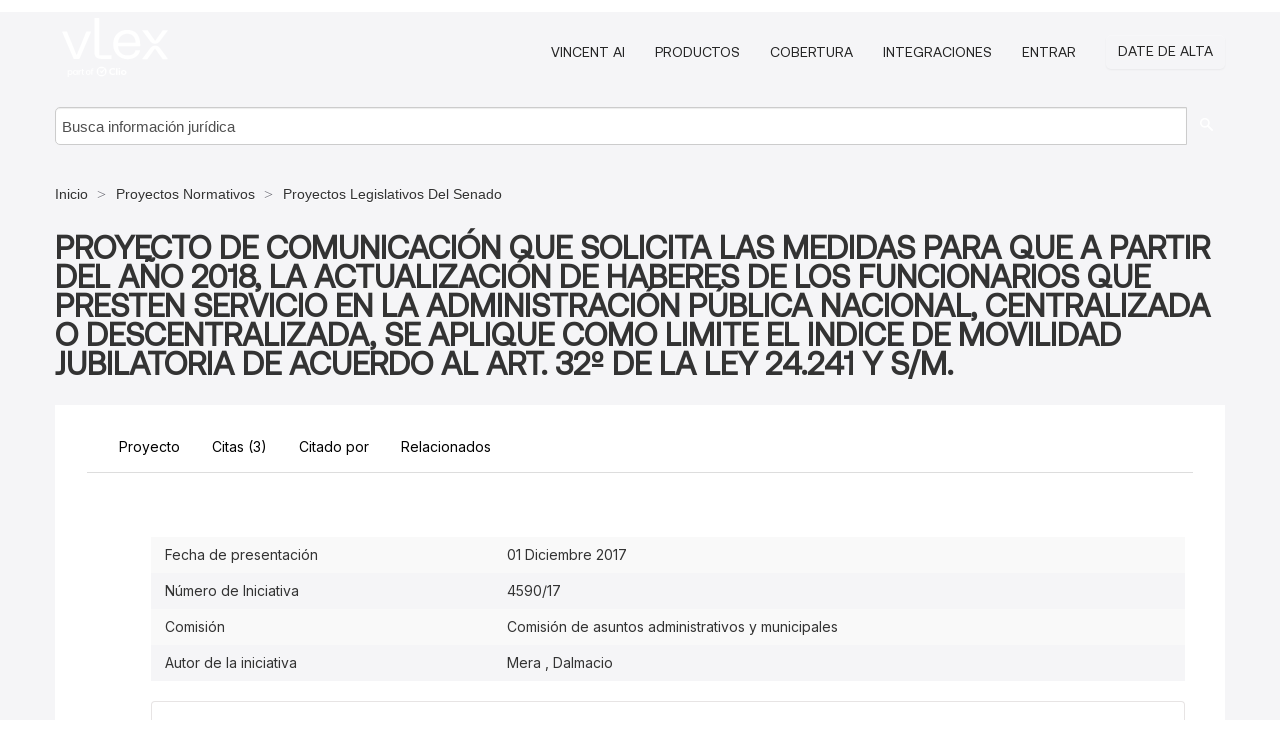

--- FILE ---
content_type: text/html; charset=utf-8
request_url: https://ar.vlex.com/vid/proyecto-comunicacion-solicita-medidas-906473286
body_size: 20382
content:
<!DOCTYPE html>
<html lang="es">
    <head>
        
        <link rel="preload" href="/stylesheets/font/vLex.woff" as="font" type="font/woff" crossorigin>
        
        <!-- Google Tag Manager -->
        <script>(function(w,d,s,l,i){w[l]=w[l]||[];w[l].push({'gtm.start':
        new Date().getTime(),event:'gtm.js'});var f=d.getElementsByTagName(s)[0],
        j=d.createElement(s),dl=l!='dataLayer'?'&l='+l:'';j.defer=true;j.src=
        'https://www.googletagmanager.com/gtm.js?id='+i+dl;f.parentNode.insertBefore(j,f);
        })(window,document,'script','dataLayer','GTM-PJMJX5');</script>
        <!-- End Google Tag Manager -->
        
        <link rel="icon" media="(prefers-color-scheme: light)" href="/facade-img/favicon-light.svg?t=1763021373405" />
        <link rel="icon" media="(prefers-color-scheme: dark)" href="/facade-img/favicon-dark.svg?t=1763021373405" />
        <!--[if lte IE 9]>
                <script src="/js/polyfill.js?t=1763021373405"></script>
        <![endif]-->
        <script>
            // Object.assign polyfill for IE11
            if (typeof Object.assign != 'function') {
                // Must be writable: true, enumerable: false, configurable: true
                Object.defineProperty(Object, "assign", {
                    value: function assign(target, varArgs) { // .length of function is 2
                        'use strict';
                        if (target == null) { // TypeError if undefined or null
                            throw new TypeError('Cannot convert undefined or null to object');
                        }

                        var to = Object(target);
                
                        for (var index = 1; index < arguments.length; index++) {
                            var nextSource = arguments[index];
                    
                            if (nextSource != null) { // Skip over if undefined or null
                                for (var nextKey in nextSource) {
                                    // Avoid bugs when hasOwnProperty is shadowed
                                    if (Object.prototype.hasOwnProperty.call(nextSource, nextKey)) {
                                        to[nextKey] = nextSource[nextKey];
                                    }
                                }
                            }
                        }
                        return to;
                    },
                    writable: true,
                    configurable: true
                });
            }
        </script>

        <meta http-equiv="Content-Type" content="text/html; charset=UTF-8">
        <meta charset="utf-8">


        
            <meta property="fb:app_id" content="358097329875" />
        <meta property="og:site_name" content="vLex"/>
                <meta property="og:url" content="https://ar.vlex.com/vid/proyecto-comunicacion-solicita-medidas-906473286"/>
        
        <meta property="og:type" content="article"/>
        
            <meta property="og:title" content="PROYECTO DE COMUNICACIÓN QUE SOLICITA LAS MEDIDAS PARA QUE A PARTIR DEL AÑO 2018, LA ACTUALIZACIÓN DE HABERES DE LOS FUNCIONARIOS QUE PRESTEN SERVICIO EN LA ADMINISTRACIÓN PÚBLICA NACIONAL, CENTRALIZADA O DESCENTRALIZADA, SE APLIQUE COMO LIMITE EL INDICE DE MOVILIDAD JUBILATORIA DE ACUERDO AL ART. 32º DE LA LEY 24.241 Y S-M."/>
        
            <meta property="og:image" content="http://ar.vlex.com/facade-img/meta-og.png" />
        
        
            <meta name="twitter:image" content="http://ar.vlex.com/facade-img/meta-og.png" />

        <meta content="Law" name="classification">



        <title>PROYECTO DE COMUNICACIÓN QUE SOLICITA LAS MEDIDAS PARA QUE A PARTIR DEL AÑO 2018, LA ACTUALIZACIÓN DE HABERES DE LOS FUNCIONARIOS QUE PRESTEN SERVICIO EN LA ADMINISTRACIÓN PÚBLICA NACIONAL, CENTRALIZADA O DESCENTRALIZADA, SE APLIQUE COMO LIMITE EL INDICE DE MOVILIDAD JUBILATORIA DE ACUERDO AL ART. 32º DE LA LEY 24.241 Y S/M. - vLex Argentina
        </title>

        <meta name="viewport" content="width=device-width, initial-scale=1.0">
            <meta name="description" content="PROYECTO DE COMUNICACI N QUE SOLICITA LAS MEDIDAS PARA QUE A PARTIR DEL A O 2018, LA ACTUALIZACI N DE HABERES DE LOS FUNCIONARIOS QUE PRESTEN SERVICIO EN LA ...">
            <meta content="es" http-equiv="content-language">


            <meta name="robots" content="index,follow" />
            <meta name="googlebot" content="index,follow" />
        <meta name="title" content="PROYECTO DE COMUNICACIÓN QUE SOLICITA LAS MEDIDAS PARA QUE A PARTIR DEL AÑO 2018, LA ACTUALIZACIÓN DE HABERES DE LOS FUNCIONARIOS QUE PRESTEN SERVICIO EN LA ADMINISTRACIÓN PÚBLICA NACIONAL, CENTRALIZADA O DESCENTRALIZADA, SE APLIQUE COMO LIMITE EL INDICE DE MOVILIDAD JUBILATORIA DE ACUERDO AL ART. 32º DE LA LEY 24.241 Y S/M. - vLex Argentina - vLex" />
                <link rel="canonical" href="https://ar.vlex.com/vid/proyecto-comunicacion-solicita-medidas-906473286"/>

        

        <script async src="https://www.googletagmanager.com/gtag/js?id=GA_MEASUREMENT_ID"></script>
        <script>
            window.dataLayer = window.dataLayer || [];
            function gtag() { dataLayer.push(arguments); }
            gtag('js', new Date());
        
            // Provide the IDs of the GA4 properties you want to track.
                gtag('config', 'G-SC31NQTY4N', { cookieDomain: 'none', name: 'AR'});
        
        
        
        
            var sendNoBounceEvent = function(time) {
            setTimeout(function() {
                gtag('event', 'Over ' + time + ' seconds', {
                'event_category': 'NoBounce'
                });
            }, time * 1000);
            };
        
            sendNoBounceEvent(30);
            sendNoBounceEvent(60);
            sendNoBounceEvent(120);
            sendNoBounceEvent(180);
        
            function gaAll() {
                var args = arguments;
                gtag('get', 'conversion_linker', function(result) {
                    var trackers = result.creationData;
                    for (var i = 0; i < trackers.length; i++) {
                    var cloned_args = Array.prototype.slice.call(args, 0);
                    cloned_args[0] = trackers[i].name + "." + args[0];
                    gtag.apply(this, cloned_args);
                    }
                });
            }
        </script>
        	<link href="/stylesheets/facade-min.css?t=1763021373405" rel="stylesheet">
        

        <!--[if lt IE 9]>
            <script src="/js/html5.js?t=1763021373405"></script>
            <script src="/js/ie8.js?t=1763021373405"></script>
            <link href="/stylesheets/ie8css/css.css?t=1763021373405" rel="stylesheet">
            <link href="/stylesheets/ie8css/vlex.css?t=1763021373405" rel="stylesheet">
        <![endif]-->

        <!--[if lte IE 9]>
            <script src="/js/placeholder_ie.js?t=1763021373405"></script>
        <![endif]-->

        <!-- ClickTale Top part -->
        <script type="text/javascript">
            var WRInitTime=(new Date()).getTime();
        </script>
        <!-- ClickTale end of Top part -->
        <script type="application/ld+json">{"@context":"https://schema.org","@type":"BreadcrumbList","itemListElement":[{"@type":"ListItem","position":"1","name":"Inicio","item":"https://ar.vlex.com"},{"@type":"ListItem","position":2,"name":"Proyectos Normativos","item":"https://ar.vlex.com/libraries/926"},{"@type":"ListItem","position":3,"name":"Proyectos Legislativos Del Senado","item":"http://ar.vlex.com/source/36799"}]}</script>
    </head>

    <body class="page page-index vid  "  data-webapp-path='%2Fvid%2F906473286'  data-country="AR" >

        <!-- Google Tag Manager (noscript) -->
        <noscript><iframe src="https://www.googletagmanager.com/ns.html?id=GTM-PJMJX5"
        height="0" width="0" style="display:none;visibility:hidden"></iframe></noscript>
        <!-- End Google Tag Manager (noscript) -->

        <div class="hide
             vid
            
            
            "
            id="page_attr" 
             data-webapp-path='%2Fvid%2F906473286' 
             data-country="AR"
             content_type='14' 
            data-locale='es'>
        </div>

            <span id="webapp-path-tk" data-pb-webapp-path='null' class="hide"></span>

            <div id="navigation" class="wrapper ">
              <div class="navbar  navbar-static-top">
                <!--Header & Branding region-->
                <div class="header">
                  <div class="header-inner container">
                    <div class="row-fluid header-nav-container">
                      <div class="span3 to-home">
                        <a href="/">
                          <!--branding/logo-->
                          <span class="brand-logo" title="Home" style="display: flex; align-items: center; margin-bottom: 5px;">
                            <img src="/facade-img/vLex-logo.svg?t=1763021373405" title="vLex Argentina" alt="vLex Argentina" />
                            
                          </span>
                        </a>
                      </div>
                      <div class="span9 form-holder">
                        <div>
                          <div class="menu-toggle" onclick="$('.nav-menu').toggleClass('nav-menu--open', 500); $(this).toggleClass('open');">
                            <div class="hamburger"></div>
                          </div>
                          <ul class="nav-menu">
                              <li><a href="//latam.vlex.com/vincent-ai" rel="nofollow">VINCENT AI</a></li>
                           
            
                              <li><a href="//latam.vlex.com/plans" rel="nofollow">Productos</a></li>
                            
                              <li><a href="//ar.vlex.com" rel="nofollow">Cobertura</a></li>
            
                           
                              <li><a href="//latam.vlex.com/integrations" rel="nofollow">Integraciones</a></li>
                           
                            <li><a href="https://login.vlex.com?next_webapp_url=%2Fvid%2F906473286" rel="nofollow">Entrar</a></li>
                          
                            <li>
                              <a href="/freetrial/signup/AR?webapp_path=%2Fvid%2F906473286" class="btn signup" rel="nofollow">
                                Date de alta
                              </a>
                            </li>
                          </ul>
                          
            
                        </div>
                      </div>
                    </div>
                  </div>
                </div>
                <div class="head-container-searchbar">
                  <div class="form-inline search-form">
                    <form onsubmit="return validate_search(this);" method="get" action="/search" enctype="multipart/form-data" class="onsubmit-search">
                      <input class='placeholder search-input-subheader' type="text" name="q" id="searchinfo" placeholder="Busca información jurídica" required />
                      <button type="submit" class="btn btn-header search-button-subheader"><i class="icon-Buscador"></i></button>
                    </form>
                  </div>
                </div>
              </div>
            </div>
		<vlex-design-system>
        
<div id="content" class="seoArea">
    <div class="container extended block-net">
        <div class="container">
            <div>
            </div>

            
            <ul class="breadcrumb">
            	<li>
            		<a href="/">
            			<span>
            					Inicio
            			</span>
            		</a>
            	</li>
            
            		<li>
            			<a href="https://ar.vlex.com/libraries/926">
            				<span>Proyectos Normativos</span>
            			</a>
            		</li>
            		<li>
            			<a href="https://ar.vlex.com/source/36799">
            				<span>Proyectos Legislativos Del Senado</span>
            			</a>
            		</li>
            </ul>
            <h1 style="margin-top: 24px; margin-bottom: 16px;"><strong style="font-family: 'Aeonik'; font-size: 32px;">PROYECTO DE COMUNICACIÓN QUE SOLICITA LAS MEDIDAS PARA QUE A PARTIR DEL AÑO 2018, LA ACTUALIZACIÓN DE HABERES DE LOS FUNCIONARIOS QUE PRESTEN SERVICIO EN LA ADMINISTRACIÓN PÚBLICA NACIONAL, CENTRALIZADA O DESCENTRALIZADA, SE APLIQUE COMO LIMITE EL INDICE DE MOVILIDAD JUBILATORIA DE ACUERDO AL ART. 32º DE LA LEY 24.241 Y S/M.</strong></h1>

            <div class="row">
                <div class="nav nav-tabs-no-margin">
                    <div class="nav-tabs">
                                    <a href="906473282" class="nav nav-item nav-link">
                                        <span>Proyecto</span>
                                    </a>

                            <tab-item class="nav nav-item nav-link internal-tab" id="cited-authorities">
                                <span>Citas <span>(3)</span></span>
                            </tab-item>
                            <tab-item class="nav nav-item nav-link internal-tab" id="cited-in">
                                <span>Citado por</span>
                            </tab-item>
                        <tab-item class="nav nav-item nav-link internal-tab" id="related">
                            <span>Relacionados</span>
                        </tab-item>
                    </div>
                </div>

                <div id="default-tab-main-content" class="tab-content">
                    <div>
                        <div id="main-content" class="abovebox bg_white clearfix left-content-area">
                
                                <table class='table table-striped' style="font-family: 'Inter Variable';">
                                        <tr><td style="color: #333333;">Fecha de presentación</td><td style="color: #333333;">01 Diciembre 2017</td></tr>
                                        <tr><td style="color: #333333;">Número de Iniciativa</td><td style="color: #333333;">4590/17</td></tr>
                                        <tr><td style="color: #333333;">Comisión</td><td style="color: #333333;">Comisión de asuntos administrativos y municipales</td></tr>
                                        <tr><td style="color: #333333;">Autor de la iniciativa</td><td style="color: #333333;">Mera , Dalmacio</td></tr>
                                </table>
                
                
                
                
                            <div class="container-preview">
                                <div class="content-content clearfix preview-style ">
                                    <div class="inset-ad" style='float: right;margin-left: 2em;'>
                                            <div class="hidden-phone">
                                            </div>
                                    </div>
                
                                    <!-- we do this because if we have show_navigation_index set to true we do not
                                        show the TOC in the sidebar, so we want to keep showing it here -->
                
                                    <div>
                                        <div><div class="content"><div class="html-children"><div><div id="pdf-container" style="width: 782px">
                <style type="text/css">@media screen{}@media print{@page {margin:0;}.d{display:none;}}.pf{position:relative;background-color:white;overflow:hidden;margin:0;border:0;}.pc{position:absolute;border:0;padding:0;margin:0;top:0;left:0;width:100%;height:100%;overflow:hidden;display:block;transform-origin:0 0;-ms-transform-origin:0 0;-webkit-transform-origin:0 0;}.pc.opened{display:block;}.bf{position:absolute;border:0;margin:0;top:0;bottom:0;width:100%;height:100%;-ms-user-select:none;-moz-user-select:none;-webkit-user-select:none;user-select:none;}.bi{position:absolute;border:0;margin:0;-ms-user-select:none;-moz-user-select:none;-webkit-user-select:none;user-select:none;}@media print{.pf{margin:0;box-shadow:none;page-break-after:always;page-break-inside:avoid;}@-moz-document url-prefix(){.pf{overflow:visible;border:1px solid #fff;}.pc{overflow:visible;}}}.c{position:absolute;border:0;padding:0;margin:0;overflow:hidden;display:block;}.t{position:absolute;white-space:pre;font-size:1px;transform-origin:0 100%;-ms-transform-origin:0 100%;-webkit-transform-origin:0 100%;unicode-bidi:bidi-override;-moz-font-feature-settings:"liga" 0;}.t:after{content:'';}.t:before{content:'';display:inline-block;}.t span{position:relative;unicode-bidi:bidi-override;}._{display:inline-block;color:transparent;z-index:-1;}.pi{display:none;}.d{position:absolute;transform-origin:0 100%;-ms-transform-origin:0 100%;-webkit-transform-origin:0 100%;}.it{border:0;background-color:rgba(255,255,255,0.0);}.ir:hover{cursor:pointer;}@media screen{#outline{font-family:Georgia,Times,"Times New Roman",serif;font-size:13px;margin:2em 1em;}#outline ul{padding:0;}#outline li{list-style-type:none;margin:1em 0;}#outline li>ul{margin-left:1em;}#outline a,#outline a:visited,#outline a:hover,#outline a:active{line-height:1.2;color:#e8e8e8;text-overflow:ellipsis;white-space:nowrap;text-decoration:none;display:block;overflow:hidden;outline:0;}#outline a:hover{color:#0cf;}.pf{margin:13px auto;box-shadow:1px 1px 3px 1px #333;border-collapse:separate;}.pc.opened{-webkit-animation:fadein 100ms;animation:fadein 100ms;}}.ff0{font-family:sans-serif;visibility:hidden;}@font-face{font-family:ff1;src:url(https://icbg.s3.us-east-1.amazonaws.com/media/MMs/hQp/MMshQpT4qG2Kfi4CmfiBxP9M8oEzGiwGUji14K6sP3flw%3D?X-Amz-Algorithm=AWS4-HMAC-SHA256&X-Amz-Credential=ASIA5PHC3MTP4IMVPDCP%2F20260121%2Fus-east-1%2Fs3%2Faws4_request&X-Amz-Date=20260121T195522Z&X-Amz-Expires=3600&X-Amz-Security-Token=IQoJb3JpZ2luX2VjEAAaCXVzLWVhc3QtMSJGMEQCIF8ikELGk%2BWy5kgkeB%2B6QQfW%2FL90YcCjfHtgVfTktl4lAiAWOx3WHE1i3zxEMGYar4Vk3lOA02I%2BmI0iQNjpCVDMWCq8BQjI%2F%2F%2F%2F%2F%2F%2F%2F%2F%2F8BEAAaDDkyNjA0MTIwMzkzNSIMg%2FPKfJvjYpZQbtPEKpAFitmkXejaqwdmZtdCkgBnb5OGwTC1EHRvwqyDgMiUgXc0zhTk0r4AHe%2B2O3XpbmUZTiHvjHLAU1TghPlfp2Xr%2BsSryOxxsJ%2F%2BW6LLKISyV2m%2BaoFcApse%2FfF%2Fzw0n2Cdl4vBTMXRGb8Oi5ckVTxEUE7Rlh3e8UaY%2BOsJlzi7ect6uMDKo2WEVGR8kmW6W%2Fb9TkNNFr9T83pJo9kBqeQ64mJuSB46Wqi8ioBJXco80z7Geitq9Pe8EZpjszz4d3yjD3PPBJNyieW%2Fd3b%2FgnsGanS85CsvwbQ16rfrU%2FnYVA5dvwbVp1WFsgJ3kzSxvOh7%2FQ%2Foj7KDiVYbtvjl3FIqK7wwR9mybQkluhgq9%2BgeggXU%2BpW%2B892a0FYebDpZwtd%2FOEL1MDbI3X81CKMVHiZOsNFyqbhRNW5rMyizqXykNgSPEEpNwWdjnd%2BYghL1YOnSIISi%2Bl7EccvUPDoi2Xlq50qHWBUxVMi5aBcFdvnnhnO9AEVtQEF1pFzlOfhNvhCazOJljUW0de231tF4ZRk7yHWQV0Fg9pe2t%2FLkquCxgB24yV5FI1N411DXaNZkcRq84gLjJNuYEbt%2BItUGwbXqekXsJnTaiUJuUkH8hKoNzrPGojszlar1OYRGUo21SlcpYfx9fY1r3ASgeX4XWuyF1IqG67UPtvzeduQ5BoPtZ5T3PfZLXaQXo6y7HpiETsnKW6el24ZXmguJiSF%2B1V4TEFU5GzyN6Ceq4LQSMOm0nayWWQp8jurFSM2hvjOtrsuumRXO2aEoWvdYQixyAPYSG6c10piEkdvMkOknmeUZyDHs9E7Xs2mMDWsj%2FXc18XGSfB9mtftMGlqGMBjWlpIxkSfgQSPhfj%2BkvdIQ8QTG6duYwsNvDywY6sgFAkBUzKgaGBuKJfZMiLYHmf5Hea5xWZVkQKC7%2FnAgIdQfBLRbIgKZ664VSb1PhAEBx41bNg93pXwFgtNLZkt4in5angjhqSyimSUmZaa7MzpD4DCndx3U5uIl5o%2FE2Hf58JpMiKl%2BhwHLm87VcEZLhq315KDLkYHY%2FI49tYhyA%2B4BCJx1giifrLsuMYOBXgHJTxhyPQSPQXF%2B9z3WLyj1rUQeBMZafW%2F2g5DZ0YGT5Jxz0&X-Amz-SignedHeaders=host&X-Amz-Signature=f29c701325c3a02b12e2d99bfc6328621cb4833db27f826cc853164ef5eddfbd)format("woff");}.ff1{font-family:ff1;line-height:0.862793;font-style:normal;font-weight:normal;visibility:visible;}@font-face{font-family:ff2;src:url(https://icbg.s3.us-east-1.amazonaws.com/media/MMC/zWN/MMCzWN%2BLJccjJlRAP9zaKaeyvNEWh95lhaoiEsVagfOG0%3D?X-Amz-Algorithm=AWS4-HMAC-SHA256&X-Amz-Credential=ASIA5PHC3MTP4IMVPDCP%2F20260121%2Fus-east-1%2Fs3%2Faws4_request&X-Amz-Date=20260121T195522Z&X-Amz-Expires=3600&X-Amz-Security-Token=IQoJb3JpZ2luX2VjEAAaCXVzLWVhc3QtMSJGMEQCIF8ikELGk%2BWy5kgkeB%2B6QQfW%2FL90YcCjfHtgVfTktl4lAiAWOx3WHE1i3zxEMGYar4Vk3lOA02I%2BmI0iQNjpCVDMWCq8BQjI%2F%2F%2F%2F%2F%2F%2F%2F%2F%2F8BEAAaDDkyNjA0MTIwMzkzNSIMg%2FPKfJvjYpZQbtPEKpAFitmkXejaqwdmZtdCkgBnb5OGwTC1EHRvwqyDgMiUgXc0zhTk0r4AHe%2B2O3XpbmUZTiHvjHLAU1TghPlfp2Xr%2BsSryOxxsJ%2F%2BW6LLKISyV2m%2BaoFcApse%2FfF%2Fzw0n2Cdl4vBTMXRGb8Oi5ckVTxEUE7Rlh3e8UaY%2BOsJlzi7ect6uMDKo2WEVGR8kmW6W%2Fb9TkNNFr9T83pJo9kBqeQ64mJuSB46Wqi8ioBJXco80z7Geitq9Pe8EZpjszz4d3yjD3PPBJNyieW%2Fd3b%2FgnsGanS85CsvwbQ16rfrU%2FnYVA5dvwbVp1WFsgJ3kzSxvOh7%2FQ%2Foj7KDiVYbtvjl3FIqK7wwR9mybQkluhgq9%2BgeggXU%2BpW%2B892a0FYebDpZwtd%2FOEL1MDbI3X81CKMVHiZOsNFyqbhRNW5rMyizqXykNgSPEEpNwWdjnd%2BYghL1YOnSIISi%2Bl7EccvUPDoi2Xlq50qHWBUxVMi5aBcFdvnnhnO9AEVtQEF1pFzlOfhNvhCazOJljUW0de231tF4ZRk7yHWQV0Fg9pe2t%2FLkquCxgB24yV5FI1N411DXaNZkcRq84gLjJNuYEbt%2BItUGwbXqekXsJnTaiUJuUkH8hKoNzrPGojszlar1OYRGUo21SlcpYfx9fY1r3ASgeX4XWuyF1IqG67UPtvzeduQ5BoPtZ5T3PfZLXaQXo6y7HpiETsnKW6el24ZXmguJiSF%2B1V4TEFU5GzyN6Ceq4LQSMOm0nayWWQp8jurFSM2hvjOtrsuumRXO2aEoWvdYQixyAPYSG6c10piEkdvMkOknmeUZyDHs9E7Xs2mMDWsj%2FXc18XGSfB9mtftMGlqGMBjWlpIxkSfgQSPhfj%2BkvdIQ8QTG6duYwsNvDywY6sgFAkBUzKgaGBuKJfZMiLYHmf5Hea5xWZVkQKC7%2FnAgIdQfBLRbIgKZ664VSb1PhAEBx41bNg93pXwFgtNLZkt4in5angjhqSyimSUmZaa7MzpD4DCndx3U5uIl5o%2FE2Hf58JpMiKl%2BhwHLm87VcEZLhq315KDLkYHY%2FI49tYhyA%2B4BCJx1giifrLsuMYOBXgHJTxhyPQSPQXF%2B9z3WLyj1rUQeBMZafW%2F2g5DZ0YGT5Jxz0&X-Amz-SignedHeaders=host&X-Amz-Signature=55686a31223d7313a572b6593524ffc66aa6bacb88b3ccdc9fc8228b62d78cf1)format("woff");}.ff2{font-family:ff2;line-height:0.666504;font-style:normal;font-weight:normal;visibility:visible;}@font-face{font-family:ff3;src:url(https://icbg.s3.us-east-1.amazonaws.com/media/MME/Mz9/MMEMz9lXjvvxBtq1KyGoujd1wGJAvhlx56pfDeGvcZJKY%3D?X-Amz-Algorithm=AWS4-HMAC-SHA256&X-Amz-Credential=ASIA5PHC3MTP4IMVPDCP%2F20260121%2Fus-east-1%2Fs3%2Faws4_request&X-Amz-Date=20260121T195522Z&X-Amz-Expires=3600&X-Amz-Security-Token=IQoJb3JpZ2luX2VjEAAaCXVzLWVhc3QtMSJGMEQCIF8ikELGk%2BWy5kgkeB%2B6QQfW%2FL90YcCjfHtgVfTktl4lAiAWOx3WHE1i3zxEMGYar4Vk3lOA02I%2BmI0iQNjpCVDMWCq8BQjI%2F%2F%2F%2F%2F%2F%2F%2F%2F%2F8BEAAaDDkyNjA0MTIwMzkzNSIMg%2FPKfJvjYpZQbtPEKpAFitmkXejaqwdmZtdCkgBnb5OGwTC1EHRvwqyDgMiUgXc0zhTk0r4AHe%2B2O3XpbmUZTiHvjHLAU1TghPlfp2Xr%2BsSryOxxsJ%2F%2BW6LLKISyV2m%2BaoFcApse%2FfF%2Fzw0n2Cdl4vBTMXRGb8Oi5ckVTxEUE7Rlh3e8UaY%2BOsJlzi7ect6uMDKo2WEVGR8kmW6W%2Fb9TkNNFr9T83pJo9kBqeQ64mJuSB46Wqi8ioBJXco80z7Geitq9Pe8EZpjszz4d3yjD3PPBJNyieW%2Fd3b%2FgnsGanS85CsvwbQ16rfrU%2FnYVA5dvwbVp1WFsgJ3kzSxvOh7%2FQ%2Foj7KDiVYbtvjl3FIqK7wwR9mybQkluhgq9%2BgeggXU%2BpW%2B892a0FYebDpZwtd%2FOEL1MDbI3X81CKMVHiZOsNFyqbhRNW5rMyizqXykNgSPEEpNwWdjnd%2BYghL1YOnSIISi%2Bl7EccvUPDoi2Xlq50qHWBUxVMi5aBcFdvnnhnO9AEVtQEF1pFzlOfhNvhCazOJljUW0de231tF4ZRk7yHWQV0Fg9pe2t%2FLkquCxgB24yV5FI1N411DXaNZkcRq84gLjJNuYEbt%2BItUGwbXqekXsJnTaiUJuUkH8hKoNzrPGojszlar1OYRGUo21SlcpYfx9fY1r3ASgeX4XWuyF1IqG67UPtvzeduQ5BoPtZ5T3PfZLXaQXo6y7HpiETsnKW6el24ZXmguJiSF%2B1V4TEFU5GzyN6Ceq4LQSMOm0nayWWQp8jurFSM2hvjOtrsuumRXO2aEoWvdYQixyAPYSG6c10piEkdvMkOknmeUZyDHs9E7Xs2mMDWsj%2FXc18XGSfB9mtftMGlqGMBjWlpIxkSfgQSPhfj%2BkvdIQ8QTG6duYwsNvDywY6sgFAkBUzKgaGBuKJfZMiLYHmf5Hea5xWZVkQKC7%2FnAgIdQfBLRbIgKZ664VSb1PhAEBx41bNg93pXwFgtNLZkt4in5angjhqSyimSUmZaa7MzpD4DCndx3U5uIl5o%2FE2Hf58JpMiKl%2BhwHLm87VcEZLhq315KDLkYHY%2FI49tYhyA%2B4BCJx1giifrLsuMYOBXgHJTxhyPQSPQXF%2B9z3WLyj1rUQeBMZafW%2F2g5DZ0YGT5Jxz0&X-Amz-SignedHeaders=host&X-Amz-Signature=b35aa9d02747ce0c9e5f189fb73aec783a538bda447195d0207a1a31e7857308)format("woff");}.ff3{font-family:ff3;line-height:1.213379;font-style:normal;font-weight:normal;visibility:visible;}@font-face{font-family:ff4;src:url(https://icbg.s3.us-east-1.amazonaws.com/media/MMv/SX8/MMvSX8JGleL%2BKiahJ6YIvD6FgaTddak0SD0tYMTmRD/mo%3D?X-Amz-Algorithm=AWS4-HMAC-SHA256&X-Amz-Credential=ASIA5PHC3MTP4IMVPDCP%2F20260121%2Fus-east-1%2Fs3%2Faws4_request&X-Amz-Date=20260121T195522Z&X-Amz-Expires=3600&X-Amz-Security-Token=IQoJb3JpZ2luX2VjEAAaCXVzLWVhc3QtMSJGMEQCIF8ikELGk%2BWy5kgkeB%2B6QQfW%2FL90YcCjfHtgVfTktl4lAiAWOx3WHE1i3zxEMGYar4Vk3lOA02I%2BmI0iQNjpCVDMWCq8BQjI%2F%2F%2F%2F%2F%2F%2F%2F%2F%2F8BEAAaDDkyNjA0MTIwMzkzNSIMg%2FPKfJvjYpZQbtPEKpAFitmkXejaqwdmZtdCkgBnb5OGwTC1EHRvwqyDgMiUgXc0zhTk0r4AHe%2B2O3XpbmUZTiHvjHLAU1TghPlfp2Xr%2BsSryOxxsJ%2F%2BW6LLKISyV2m%2BaoFcApse%2FfF%2Fzw0n2Cdl4vBTMXRGb8Oi5ckVTxEUE7Rlh3e8UaY%2BOsJlzi7ect6uMDKo2WEVGR8kmW6W%2Fb9TkNNFr9T83pJo9kBqeQ64mJuSB46Wqi8ioBJXco80z7Geitq9Pe8EZpjszz4d3yjD3PPBJNyieW%2Fd3b%2FgnsGanS85CsvwbQ16rfrU%2FnYVA5dvwbVp1WFsgJ3kzSxvOh7%2FQ%2Foj7KDiVYbtvjl3FIqK7wwR9mybQkluhgq9%2BgeggXU%2BpW%2B892a0FYebDpZwtd%2FOEL1MDbI3X81CKMVHiZOsNFyqbhRNW5rMyizqXykNgSPEEpNwWdjnd%2BYghL1YOnSIISi%2Bl7EccvUPDoi2Xlq50qHWBUxVMi5aBcFdvnnhnO9AEVtQEF1pFzlOfhNvhCazOJljUW0de231tF4ZRk7yHWQV0Fg9pe2t%2FLkquCxgB24yV5FI1N411DXaNZkcRq84gLjJNuYEbt%2BItUGwbXqekXsJnTaiUJuUkH8hKoNzrPGojszlar1OYRGUo21SlcpYfx9fY1r3ASgeX4XWuyF1IqG67UPtvzeduQ5BoPtZ5T3PfZLXaQXo6y7HpiETsnKW6el24ZXmguJiSF%2B1V4TEFU5GzyN6Ceq4LQSMOm0nayWWQp8jurFSM2hvjOtrsuumRXO2aEoWvdYQixyAPYSG6c10piEkdvMkOknmeUZyDHs9E7Xs2mMDWsj%2FXc18XGSfB9mtftMGlqGMBjWlpIxkSfgQSPhfj%2BkvdIQ8QTG6duYwsNvDywY6sgFAkBUzKgaGBuKJfZMiLYHmf5Hea5xWZVkQKC7%2FnAgIdQfBLRbIgKZ664VSb1PhAEBx41bNg93pXwFgtNLZkt4in5angjhqSyimSUmZaa7MzpD4DCndx3U5uIl5o%2FE2Hf58JpMiKl%2BhwHLm87VcEZLhq315KDLkYHY%2FI49tYhyA%2B4BCJx1giifrLsuMYOBXgHJTxhyPQSPQXF%2B9z3WLyj1rUQeBMZafW%2F2g5DZ0YGT5Jxz0&X-Amz-SignedHeaders=host&X-Amz-Signature=bfe77954ba209f6bc3edb607adb9ab1add70f517f94af0f6fd760384c49000e8)format("woff");}.ff4{font-family:ff4;line-height:0.666504;font-style:normal;font-weight:normal;visibility:visible;}.m0{transform:matrix(0.319444,0.000000,0.000000,0.319444,0,0);-ms-transform:matrix(0.319444,0.000000,0.000000,0.319444,0,0);-webkit-transform:matrix(0.319444,0.000000,0.000000,0.319444,0,0);}.v1{vertical-align:-64.559640px;}.v0{vertical-align:0.000000px;}.ls15{letter-spacing:-0.040080px;}.ls16{letter-spacing:-0.020040px;}.ls13{letter-spacing:0.000000px;}.ls18{letter-spacing:0.005592px;}.ls17{letter-spacing:0.011184px;}.ls0{letter-spacing:0.012024px;}.lsc{letter-spacing:0.016776px;}.ls3{letter-spacing:0.020040px;}.ls11{letter-spacing:0.022368px;}.lsd{letter-spacing:0.027960px;}.ls4{letter-spacing:0.033552px;}.lsf{letter-spacing:0.039144px;}.ls7{letter-spacing:0.044736px;}.lse{letter-spacing:0.050328px;}.ls9{letter-spacing:0.055920px;}.ls2{letter-spacing:0.060120px;}.ls5{letter-spacing:0.061512px;}.ls14{letter-spacing:0.064128px;}.ls10{letter-spacing:0.067104px;}.ls6{letter-spacing:0.072696px;}.ls1{letter-spacing:0.076152px;}.ls12{letter-spacing:0.078288px;}.ls8{letter-spacing:0.083880px;}.lsa{letter-spacing:43.617600px;}.lsb{letter-spacing:596.213448px;}.sc_{text-shadow:none;}.sc0{text-shadow:-0.015em 0 transparent,0 0.015em transparent,0.015em 0 transparent,0 -0.015em transparent;}@media screen and (-webkit-min-device-pixel-ratio:0){.sc_{-webkit-text-stroke:0px transparent;}.sc0{-webkit-text-stroke:0.015em transparent;text-shadow:none;}}.ws1{word-spacing:-40.092024px;}.ws3{word-spacing:-40.080000px;}.ws2{word-spacing:-0.116232px;}.ws4{word-spacing:-0.104208px;}.ws1b{word-spacing:-0.089472px;}.ws30{word-spacing:-0.067104px;}.ws15{word-spacing:-0.061512px;}.ws6{word-spacing:-0.060120px;}.ws0{word-spacing:-0.052104px;}.ws9{word-spacing:-0.044736px;}.ws1f{word-spacing:-0.033552px;}.ws7{word-spacing:-0.020040px;}.ws5{word-spacing:0.000000px;}.ws3d{word-spacing:0.005592px;}.ws8{word-spacing:0.016776px;}.ws1c{word-spacing:0.726960px;}.ws18{word-spacing:1.101624px;}.ws19{word-spacing:1.157544px;}.ws26{word-spacing:1.878912px;}.ws25{word-spacing:1.890096px;}.wsd{word-spacing:2.052264px;}.wsc{word-spacing:2.102592px;}.ws10{word-spacing:3.053232px;}.wse{word-spacing:3.070008px;}.wsf{word-spacing:3.137112px;}.ws17{word-spacing:4.009464px;}.ws29{word-spacing:4.043016px;}.ws16{word-spacing:4.059792px;}.ws2a{word-spacing:4.070976px;}.wsa{word-spacing:5.027208px;}.wsb{word-spacing:5.094312px;}.ws44{word-spacing:5.614368px;}.ws45{word-spacing:5.687064px;}.ws4e{word-spacing:6.391656px;}.ws4d{word-spacing:6.436392px;}.ws49{word-spacing:7.135392px;}.ws48{word-spacing:7.213680px;}.ws42{word-spacing:7.627488px;}.ws43{word-spacing:7.683408px;}.ws41{word-spacing:7.689000px;}.ws1a{word-spacing:8.169912px;}.ws2e{word-spacing:8.304120px;}.ws3e{word-spacing:8.415960px;}.ws2f{word-spacing:8.432736px;}.ws2b{word-spacing:9.556728px;}.ws2c{word-spacing:9.601464px;}.ws39{word-spacing:9.607056px;}.ws3a{word-spacing:9.623832px;}.ws3f{word-spacing:10.485000px;}.ws46{word-spacing:11.525112px;}.ws47{word-spacing:11.536296px;}.ws3c{word-spacing:11.692872px;}.ws3b{word-spacing:11.715240px;}.ws4b{word-spacing:12.632328px;}.ws4a{word-spacing:12.727392px;}.ws23{word-spacing:12.889560px;}.ws24{word-spacing:12.900744px;}.ws22{word-spacing:12.928704px;}.ws33{word-spacing:13.135608px;}.ws34{word-spacing:13.225080px;}.ws4c{word-spacing:13.683624px;}.ws27{word-spacing:13.856976px;}.ws38{word-spacing:13.935264px;}.ws28{word-spacing:13.940856px;}.ws50{word-spacing:14.583936px;}.ws4f{word-spacing:14.595120px;}.ws1e{word-spacing:15.450696px;}.ws1d{word-spacing:15.635232px;}.ws11{word-spacing:15.646416px;}.ws12{word-spacing:15.830952px;}.ws35{word-spacing:20.807832px;}.ws36{word-spacing:20.891712px;}.ws37{word-spacing:20.930856px;}.ws40{word-spacing:22.474248px;}.ws21{word-spacing:27.261000px;}.ws20{word-spacing:27.305736px;}.ws2d{word-spacing:30.213576px;}.ws14{word-spacing:32.841816px;}.ws13{word-spacing:32.903328px;}.ws32{word-spacing:35.156904px;}.ws31{word-spacing:35.268744px;}.fc0{color:rgb(0,0,0);}.fs0{font-size:40.080000px;}.fs1{font-size:55.920000px;}.y31{bottom:123.366879px;}.y30{bottom:143.913285px;}.y2f{bottom:164.536503px;}.y2e{bottom:185.082909px;}.y2d{bottom:205.629315px;}.y2c{bottom:226.175721px;}.y2b{bottom:246.798939px;}.y2a{bottom:267.345345px;}.y29{bottom:287.891751px;}.y28{bottom:308.514970px;}.y27{bottom:329.061376px;}.y0{bottom:338.611111px;}.y26{bottom:349.607782px;}.y25{bottom:370.231000px;}.y24{bottom:390.777406px;}.y23{bottom:411.323812px;}.y22{bottom:431.947030px;}.y21{bottom:452.493436px;}.y20{bottom:473.039842px;}.y1f{bottom:493.586248px;}.y1e{bottom:514.209467px;}.y1d{bottom:534.755873px;}.y1c{bottom:555.302279px;}.y1b{bottom:575.925497px;}.y1a{bottom:596.471903px;}.y19{bottom:617.018309px;}.y18{bottom:637.641527px;}.y17{bottom:658.187933px;}.y32{bottom:678.734339px;}.y16{bottom:699.357558px;}.y15{bottom:719.903964px;}.y14{bottom:740.450370px;}.y13{bottom:761.073588px;}.y12{bottom:781.619994px;}.y11{bottom:802.166400px;}.y10{bottom:822.712806px;}.yf{bottom:843.336024px;}.ye{bottom:863.882430px;}.yd{bottom:884.428836px;}.yc{bottom:905.052055px;}.yb{bottom:925.598461px;}.ya{bottom:946.144867px;}.y9{bottom:966.768085px;}.y8{bottom:987.314491px;}.y7{bottom:1007.860897px;}.y6{bottom:1028.484115px;}.y5{bottom:1049.030521px;}.y4{bottom:1069.576927px;}.y3{bottom:1090.123333px;}.y2{bottom:1197.072904px;}.y1{bottom:1230.576667px;}.h3{height:26.713477px;}.h2{height:27.437578px;}.h4{height:50.895938px;}.h1{height:538.583333px;}.h0{height:1288.000000px;}.w1{width:537.305556px;}.w0{width:782.000000px;}.x5{left:108.713157px;}.x0{left:117.555556px;}.x4{left:252.462973px;}.x3{left:343.850000px;}.x2{left:391.077472px;}.x1{left:464.293333px;}@media print{.v1{vertical-align:-67.366581pt;}.v0{vertical-align:0.000000pt;}.ls15{letter-spacing:-0.041823pt;}.ls16{letter-spacing:-0.020911pt;}.ls13{letter-spacing:0.000000pt;}.ls18{letter-spacing:0.005835pt;}.ls17{letter-spacing:0.011670pt;}.ls0{letter-spacing:0.012547pt;}.lsc{letter-spacing:0.017505pt;}.ls3{letter-spacing:0.020911pt;}.ls11{letter-spacing:0.023341pt;}.lsd{letter-spacing:0.029176pt;}.ls4{letter-spacing:0.035011pt;}.lsf{letter-spacing:0.040846pt;}.ls7{letter-spacing:0.046681pt;}.lse{letter-spacing:0.052516pt;}.ls9{letter-spacing:0.058351pt;}.ls2{letter-spacing:0.062734pt;}.ls5{letter-spacing:0.064186pt;}.ls14{letter-spacing:0.066916pt;}.ls10{letter-spacing:0.070022pt;}.ls6{letter-spacing:0.075857pt;}.ls1{letter-spacing:0.079463pt;}.ls12{letter-spacing:0.081692pt;}.ls8{letter-spacing:0.087527pt;}.lsa{letter-spacing:45.514017pt;}.lsb{letter-spacing:622.135772pt;}.ws1{word-spacing:-41.835155pt;}.ws3{word-spacing:-41.822609pt;}.ws2{word-spacing:-0.121286pt;}.ws4{word-spacing:-0.108739pt;}.ws1b{word-spacing:-0.093362pt;}.ws30{word-spacing:-0.070022pt;}.ws15{word-spacing:-0.064186pt;}.ws6{word-spacing:-0.062734pt;}.ws0{word-spacing:-0.054369pt;}.ws9{word-spacing:-0.046681pt;}.ws1f{word-spacing:-0.035011pt;}.ws7{word-spacing:-0.020911pt;}.ws5{word-spacing:0.000000pt;}.ws3d{word-spacing:0.005835pt;}.ws8{word-spacing:0.017505pt;}.ws1c{word-spacing:0.758567pt;}.ws18{word-spacing:1.149521pt;}.ws19{word-spacing:1.207872pt;}.ws26{word-spacing:1.960604pt;}.ws25{word-spacing:1.972274pt;}.wsd{word-spacing:2.141493pt;}.wsc{word-spacing:2.194009pt;}.ws10{word-spacing:3.185981pt;}.wse{word-spacing:3.203487pt;}.wsf{word-spacing:3.273508pt;}.ws17{word-spacing:4.183789pt;}.ws29{word-spacing:4.218799pt;}.ws16{word-spacing:4.236305pt;}.ws2a{word-spacing:4.247975pt;}.wsa{word-spacing:5.245782pt;}.wsb{word-spacing:5.315804pt;}.ws44{word-spacing:5.858471pt;}.ws45{word-spacing:5.934328pt;}.ws4e{word-spacing:6.669554pt;}.ws4d{word-spacing:6.716235pt;}.ws49{word-spacing:7.445626pt;}.ws48{word-spacing:7.527318pt;}.ws42{word-spacing:7.959118pt;}.ws43{word-spacing:8.017469pt;}.ws41{word-spacing:8.023304pt;}.ws1a{word-spacing:8.525126pt;}.ws2e{word-spacing:8.665169pt;}.ws3e{word-spacing:8.781871pt;}.ws2f{word-spacing:8.799377pt;}.ws2b{word-spacing:9.972238pt;}.ws2c{word-spacing:10.018919pt;}.ws39{word-spacing:10.024754pt;}.ws3a{word-spacing:10.042259pt;}.ws3f{word-spacing:10.940870pt;}.ws46{word-spacing:12.026204pt;}.ws47{word-spacing:12.037874pt;}.ws3c{word-spacing:12.201258pt;}.ws3b{word-spacing:12.224598pt;}.ws4b{word-spacing:13.181560pt;}.ws4a{word-spacing:13.280757pt;}.ws23{word-spacing:13.449976pt;}.ws24{word-spacing:13.461646pt;}.ws22{word-spacing:13.490822pt;}.ws33{word-spacing:13.706721pt;}.ws34{word-spacing:13.800083pt;}.ws4c{word-spacing:14.278564pt;}.ws27{word-spacing:14.459453pt;}.ws38{word-spacing:14.541145pt;}.ws28{word-spacing:14.546980pt;}.ws50{word-spacing:15.218020pt;}.ws4f{word-spacing:15.229690pt;}.ws1e{word-spacing:16.122465pt;}.ws1d{word-spacing:16.315025pt;}.ws11{word-spacing:16.326695pt;}.ws12{word-spacing:16.519254pt;}.ws35{word-spacing:21.712520pt;}.ws36{word-spacing:21.800047pt;}.ws37{word-spacing:21.840893pt;}.ws40{word-spacing:23.451389pt;}.ws21{word-spacing:28.446261pt;}.ws20{word-spacing:28.492942pt;}.ws2d{word-spacing:31.527210pt;}.ws14{word-spacing:34.269721pt;}.ws13{word-spacing:34.333907pt;}.ws32{word-spacing:36.685465pt;}.ws31{word-spacing:36.802168pt;}.fs0{font-size:41.822609pt;}.fs1{font-size:58.351304pt;}.y31{bottom:128.730656pt;}.y30{bottom:150.170384pt;}.y2f{bottom:171.690264pt;}.y2e{bottom:193.129992pt;}.y2d{bottom:214.569720pt;}.y2c{bottom:236.009448pt;}.y2b{bottom:257.529328pt;}.y2a{bottom:278.969056pt;}.y29{bottom:300.408784pt;}.y28{bottom:321.928664pt;}.y27{bottom:343.368392pt;}.y0{bottom:353.333333pt;}.y26{bottom:364.808120pt;}.y25{bottom:386.328000pt;}.y24{bottom:407.767728pt;}.y23{bottom:429.207456pt;}.y22{bottom:450.727336pt;}.y21{bottom:472.167064pt;}.y20{bottom:493.606792pt;}.y1f{bottom:515.046520pt;}.y1e{bottom:536.566400pt;}.y1d{bottom:558.006128pt;}.y1c{bottom:579.445856pt;}.y1b{bottom:600.965736pt;}.y1a{bottom:622.405464pt;}.y19{bottom:643.845192pt;}.y18{bottom:665.365072pt;}.y17{bottom:686.804800pt;}.y32{bottom:708.244528pt;}.y16{bottom:729.764408pt;}.y15{bottom:751.204136pt;}.y14{bottom:772.643864pt;}.y13{bottom:794.163744pt;}.y12{bottom:815.603472pt;}.y11{bottom:837.043200pt;}.y10{bottom:858.482928pt;}.yf{bottom:880.002808pt;}.ye{bottom:901.442536pt;}.yd{bottom:922.882264pt;}.yc{bottom:944.402144pt;}.yb{bottom:965.841872pt;}.ya{bottom:987.281600pt;}.y9{bottom:1008.801480pt;}.y8{bottom:1030.241208pt;}.y7{bottom:1051.680936pt;}.y6{bottom:1073.200816pt;}.y5{bottom:1094.640544pt;}.y4{bottom:1116.080272pt;}.y3{bottom:1137.520000pt;}.y2{bottom:1249.119552pt;}.y1{bottom:1284.080000pt;}.h3{height:27.874932pt;}.h2{height:28.630516pt;}.h4{height:53.108804pt;}.h1{height:562.000000pt;}.h0{height:1344.000000pt;}.w1{width:560.666667pt;}.w0{width:816.000000pt;}.x5{left:113.439816pt;}.x0{left:122.666667pt;}.x4{left:263.439624pt;}.x3{left:358.800000pt;}.x2{left:408.080840pt;}.x1{left:484.480000pt;}}</style>
                <div id="pf1" class="pf w0 h0">
                <div class="pc pc1 w0 h0">
                <img class="bi x0 y0 w1 h1" alt="" src="https://icbg.s3.us-east-1.amazonaws.com/media/MMA/bJ3/MMAbJ3EugCPZqIAUXDCu9BSX5gy7iuTRy9lOkXYWkvKKM%3D?X-Amz-Algorithm=AWS4-HMAC-SHA256&amp;X-Amz-Credential=ASIA5PHC3MTP4IMVPDCP%2F20260121%2Fus-east-1%2Fs3%2Faws4_request&amp;X-Amz-Date=20260121T195522Z&amp;X-Amz-Expires=3600&amp;X-Amz-Security-Token=IQoJb3JpZ2luX2VjEAAaCXVzLWVhc3QtMSJGMEQCIF8ikELGk%2BWy5kgkeB%2B6QQfW%2FL90YcCjfHtgVfTktl4lAiAWOx3WHE1i3zxEMGYar4Vk3lOA02I%2BmI0iQNjpCVDMWCq8BQjI%2F%2F%2F%2F%2F%2F%2F%2F%2F%2F8BEAAaDDkyNjA0MTIwMzkzNSIMg%2FPKfJvjYpZQbtPEKpAFitmkXejaqwdmZtdCkgBnb5OGwTC1EHRvwqyDgMiUgXc0zhTk0r4AHe%2B2O3XpbmUZTiHvjHLAU1TghPlfp2Xr%2BsSryOxxsJ%2F%2BW6LLKISyV2m%2BaoFcApse%2FfF%2Fzw0n2Cdl4vBTMXRGb8Oi5ckVTxEUE7Rlh3e8UaY%2BOsJlzi7ect6uMDKo2WEVGR8kmW6W%2Fb9TkNNFr9T83pJo9kBqeQ64mJuSB46Wqi8ioBJXco80z7Geitq9Pe8EZpjszz4d3yjD3PPBJNyieW%2Fd3b%2FgnsGanS85CsvwbQ16rfrU%2FnYVA5dvwbVp1WFsgJ3kzSxvOh7%2FQ%2Foj7KDiVYbtvjl3FIqK7wwR9mybQkluhgq9%2BgeggXU%2BpW%2B892a0FYebDpZwtd%2FOEL1MDbI3X81CKMVHiZOsNFyqbhRNW5rMyizqXykNgSPEEpNwWdjnd%2BYghL1YOnSIISi%2Bl7EccvUPDoi2Xlq50qHWBUxVMi5aBcFdvnnhnO9AEVtQEF1pFzlOfhNvhCazOJljUW0de231tF4ZRk7yHWQV0Fg9pe2t%2FLkquCxgB24yV5FI1N411DXaNZkcRq84gLjJNuYEbt%2BItUGwbXqekXsJnTaiUJuUkH8hKoNzrPGojszlar1OYRGUo21SlcpYfx9fY1r3ASgeX4XWuyF1IqG67UPtvzeduQ5BoPtZ5T3PfZLXaQXo6y7HpiETsnKW6el24ZXmguJiSF%2B1V4TEFU5GzyN6Ceq4LQSMOm0nayWWQp8jurFSM2hvjOtrsuumRXO2aEoWvdYQixyAPYSG6c10piEkdvMkOknmeUZyDHs9E7Xs2mMDWsj%2FXc18XGSfB9mtftMGlqGMBjWlpIxkSfgQSPhfj%2BkvdIQ8QTG6duYwsNvDywY6sgFAkBUzKgaGBuKJfZMiLYHmf5Hea5xWZVkQKC7%2FnAgIdQfBLRbIgKZ664VSb1PhAEBx41bNg93pXwFgtNLZkt4in5angjhqSyimSUmZaa7MzpD4DCndx3U5uIl5o%2FE2Hf58JpMiKl%2BhwHLm87VcEZLhq315KDLkYHY%2FI49tYhyA%2B4BCJx1giifrLsuMYOBXgHJTxhyPQSPQXF%2B9z3WLyj1rUQeBMZafW%2F2g5DZ0YGT5Jxz0&amp;X-Amz-SignedHeaders=host&amp;X-Amz-Signature=425ca7e4b8e8280179677752bd6ecdf9e4ff186cdae387b72ebacc3fd396a7c0"><div class="t m0 x1 h2 y1 ff1 fs0 fc0 sc0 ls0 ws0">“2017<span class="ff2 ws1">‐</span><span class="ls1 ws2">Año<span class="ff2 ls13 ws3"></span><span class="ls14 ws4">de<span class="ff2 ls2"></span><span class="ls15 ws5">las<span class="ff2 ls2"></span><span class="ls3 ws6">Energías<span class="ff2 ls13 ws3"></span><span class="ls16 ws7">Renovables”<span class="ff2 ls13"></span></span></span></span></span></span>
                </div>
                <div class="t m0 x2 h3 y2 ff2 fs0 fc0 sc0 ls13"></div>
                <div class="t m0 x3 h4 y3 ff3 fs1 fc0 sc0 ls4 ws5">(S-4590/17) </div>
                <div class="t m0 x2 h4 y4 ff3 fs1 fc0 sc0 ls13 ws5"> </div>
                <div class="t m0 x4 h4 y5 ff3 fs1 fc0 sc0 ls7 ws8">PROYECTO DE COMUNICACIÓN </div>
                <div class="t m0 x5 h4 y6 ff3 fs1 fc0 sc0 ls13 ws5"> </div>
                <div class="t m0 x5 h4 y7 ff3 fs1 fc0 sc0 ls9 ws9">El Senado de la Nación </div>
                <div class="t m0 x5 h4 y8 ff3 fs1 fc0 sc0 ls13 ws5"> </div>
                <div class="t m0 x5 h4 y9 ff3 fs1 fc0 sc0 ls4 wsa">Vería con agrado que el Poder Ejecut<span class="ls17 wsb">ivo Nacional, por intermedio del </span>
                </div>
                <div class="t m0 x5 h4 ya ff3 fs1 fc0 sc0 ls5 wsc">organismo que corresponda, se atenga <span class="ls6 wsd">a las siguientes pautas para la </span>
                </div>
                <div class="t m0 x5 h4 yb ff3 fs1 fc0 sc0 ls5 wse">actualización de las dietas y/o haberes<span class="ls7 wsf"> que percibe la <span class="ls18 ws10">planta política y </span></span>
                </div>
                <div class="t m0 x5 h4 yc ff3 fs1 fc0 sc0 ls6 ws11">todos los funcionarios con catego<span class="ls4 ws12">ría no inferior a la de director o </span>
                </div>
                <div class="t m0 x5 h4 yd ff3 fs1 fc0 sc0 ls4 ws13">equivalente, que presten servicio<span class="ws14"> en la Administración Pública </span>
                </div>
                <div class="t m0 x5 h4 ye ff3 fs1 fc0 sc0 ls7 ws15">Nacional, centralizada o descentralizada. </div>
                <div class="t m0 x5 h4 yf ff3 fs1 fc0 sc0 ls13 ws5"> </div>
                <div class="t m0 x5 h4 y10 ff3 fs1 fc0 sc0 ls8 ws16">1) Que a partir del año 2018, a fin de <span class="ls6 ws17">practicar la actualización de las </span>
                </div>
                <div class="t m0 x5 h4 y11 ff3 fs1 fc0 sc0 ls5 ws18">dietas y/o haberes que perciben los <span class="ls7 ws19">sujetos mencionados en el párrafo </span>
                </div>
                <div class="t m0 x5 h4 y12 ff3 fs1 fc0 sc0 ls9 ws1a">precedente, se aplique como límite el Índice de Movilidad Jubilatoria </div>
                <div class="t m0 x5 h4 y13 ff3 fs1 fc0 sc0 ls6 ws1b">establecido en el artículo 32 de la<span class="ls7 ws8"> Ley 24.241 y sus modificatorias. </span>
                </div>
                <div class="t m0 x5 h4 y14 ff3 fs1 fc0 sc0 ls13 ws5"> </div>
                <div class="t m0 x5 h4 y15 ff3 fs1 fc0 sc0 ls7 ws8">Dalmacio E. Mera.- </div>
                <div class="t m0 x5 h4 y16 ff4 fs1 fc0 sc0 lsa"><span class="ff3 lsb ws5"> <span class="lsc v1">FUNDAMENTOS </span></span>
                </div>
                <div class="t m0 x5 h4 y17 ff3 fs1 fc0 sc0 ls13 ws5"> </div>
                <div class="t m0 x5 h4 y18 ff3 fs1 fc0 sc0 ls7 ws8">Señora Presidente: </div>
                <div class="t m0 x5 h4 y19 ff3 fs1 fc0 sc0 ls13 ws5"> </div>
                <div class="t m0 x5 h4 y1a ff3 fs1 fc0 sc0 ls9 ws1c">La <a href="https://ar.vlex.com/vid/constitucian-nacian-argentina-540924590">constitución Nacional</a> en su <a href="https://ar.vlex.com/vid/constitucian-nacian-argentina-540924590">artículo 14</a> consagra la movilidad de las </div>
                <div class="t m0 x5 h4 y1b ff3 fs1 fc0 sc0 lsd ws1d">jubilaciones y pensiones, esta gara<span class="lse ws1e">ntía constitucional se encuentra </span>
                </div>
                <div class="t m0 x5 h4 y1c ff3 fs1 fc0 sc0 lse ws1f">plasmada en el artículo 32 de la Ley 24.241 y sus modificatorias. </div>
                <div class="t m0 x5 h4 y1d ff3 fs1 fc0 sc0 ls13 ws5"> </div>
                <div class="t m0 x5 h4 y1e ff3 fs1 fc0 sc0 ls9 ws20">En un marco de modificaciones <span class="lsf ws21">normativas con el objetivo de </span>
                </div>
                <div class="t m0 x5 h4 y1f ff3 fs1 fc0 sc0 ls10 ws22">garantizar el equilibrio fiscal del Estado en sus distintos niveles, el </div>
                <div class="t m0 x5 h4 y20 ff3 fs1 fc0 sc0 ls10 ws23">Poder Ejecutivo Nacional ha envi<span class="ls12 ws24">ado al Congreso de la Nación un </span>
                </div>
                <div class="t m0 x5 h4 y21 ff3 fs1 fc0 sc0 lse ws25">proyecto de ley que modifica la me<span class="ls9 ws26">todología de cálculo de los haberes </span>
                </div>
                <div class="t m0 x5 h4 y22 ff3 fs1 fc0 sc0 ls10 ws27">previsionales establecida en el art<span class="ls18 ws28">ículo 32 de la <a href="https://ar.vlex.com/vid/ley-1885-534036638">Ley 24.241</a> y sus </span>
                </div>
                <div class="t m0 x5 h4 y23 ff3 fs1 fc0 sc0 ls4 ws5">modificatorias. </div>
                <div class="t m0 x5 h4 y24 ff3 fs1 fc0 sc0 ls13 ws5"> </div>
                <div class="t m0 x5 h4 y25 ff3 fs1 fc0 sc0 lse ws29">Entiendo que existe un consenso, tant<span class="ls11 ws2a">os en las instituciones como en </span>
                </div>
                <div class="t m0 x5 h4 y26 ff3 fs1 fc0 sc0 ls5 ws2b">la ciudanía, en cuanto a la necesid<span class="ws2c">ad de impulsar políticas públicas </span>
                </div>
                <div class="t m0 x5 h4 y27 ff3 fs1 fc0 sc0 ls5 ws2d">tendientes a sentar bases sólidas para alcanzar un desarrollo </div>
                <div class="t m0 x5 h4 y28 ff3 fs1 fc0 sc0 ls12 ws2e">económico inclusivo que pe<span class="ls4 ws2f">rmita reducir la pobreza y la creación de </span>
                </div>
                <div class="t m0 x5 h4 y29 ff3 fs1 fc0 sc0 lse ws30">fuentes de trabajo digno. </div>
                <div class="t m0 x5 h4 y2a ff3 fs1 fc0 sc0 ls13 ws5"> </div>
                <div class="t m0 x5 h4 y2b ff3 fs1 fc0 sc0 ls6 ws31">Considero que dentro de este<span class="ls5 ws32"> marco también deben quedar </span>
                </div>
                <div class="t m0 x5 h4 y2c ff3 fs1 fc0 sc0 ls10 ws33">contemplados las instituciones y lo<span class="lsf ws34">s funcionarios públicos, que han </span>
                </div>
                <div class="t m0 x5 h4 y2d ff3 fs1 fc0 sc0 lse ws35">sido electos o designados<span class="ws36"> para trabajar al se<span class="ls17 ws37">rvicio de todos los </span></span>
                </div>
                <div class="t m0 x5 h4 y2e ff3 fs1 fc0 sc0 ls17 ws5">ciudadanos. </div>
                <div class="t m0 x5 h4 y2f ff3 fs1 fc0 sc0 ls13 ws5"> </div>
                <div class="t m0 x5 h4 y30 ff3 fs1 fc0 sc0 lse ws38">El desarrollo de la función pública debe realizarse en un profundo </div>
                <div class="t m0 x5 h4 y31 ff3 fs1 fc0 sc0 ls9 ws39">marco de responsabilidad legal y ét<span class="lsf ws3a">ica, que implica el mejoramiento </span>
                </div>
                </div>
                <div class="pi" ctm=""></div>
                </div>
                
                </div></div></div></div></div>
                                    </div>
                
                                        <div class="after"></div>
                                </div>
                            </div>
                                        <div style="padding-top: 15px;" class="text-center">
                                                <p class="ta3" style="font-family: 'Aeonik';">Para continuar leyendo</p>
                                            <div class="clear h_20"></div>
                
                                                    <span class="to-ft btn btn-header override-btn">Comienza Gratis</span>
                
                                    </div>
                
                
                
                
                        </div>
                    </div>
                    
                    <div class="span4 sidebar hidden-phone">
                               
                    
                    
                    
                    
                    
                    
                    
                    
                            
                    
                        <div class="banners text-center">
                        </div>
                    </div>    <div class="bottom_ad">
                    </div>
                </div>
                <div id="report-main-content" class="tab-content report-container">
                    <div class="report-wrapper">
                        <div class="">
                            <div class="report-flex">
                                <div class="report-text">
                                    
                                    <h3 class="tabs-marketing-title-global">
                                        Accede a todo el contenido con una prueba gratuita de 7 días
                                    </h3>
                                    <h3 class="tabs-marketing-subtitle-global">
                                        Transforma tu investigación jurídica con vLex
                                    </h3>
                                    <ul class="marketing-benefits-list">
                                        <li class="marketing-benefit-item">
                                            <div class="marketing-icon-container">
                                                <svg xmlns="http://www.w3.org/2000/svg" fill="none" viewBox="0 0 24 24" stroke-width="1.5" stroke="currentColor" class="size-6">
                                      <path stroke-linecap="round" stroke-linejoin="round" d="M8.25 3v1.5M4.5 8.25H3m18 0h-1.5M4.5 12H3m18 0h-1.5m-15 3.75H3m18 0h-1.5M8.25 19.5V21M12 3v1.5m0 15V21m3.75-18v1.5m0 15V21m-9-1.5h10.5a2.25 2.25 0 0 0 2.25-2.25V6.75a2.25 2.25 0 0 0-2.25-2.25H6.75A2.25 2.25 0 0 0 4.5 6.75v10.5a2.25 2.25 0 0 0 2.25 2.25Zm.75-12h9v9h-9v-9Z" />
                                    </svg>
                                    
                                            </div>
                                            <div class="marketing-span-marketing">
                                                <h4 class="subtitle_marketing-tabs">
                                                    Accede a resúmenes de sentencias generados por IA, que destacan al instante los aspectos jurídicos
                                                    clave. </h4>
                                            </div>
                                        </li>
                                    
                                        <li class="marketing-benefit-item">
                                            <div class="marketing-icon-container">
                                                <svg xmlns="http://www.w3.org/2000/svg" fill="none" viewBox="0 0 24 24" stroke-width="1.5" stroke="currentColor" class="size-6">
                                      <path stroke-linecap="round" stroke-linejoin="round" d="M12 6.042A8.967 8.967 0 0 0 6 3.75c-1.052 0-2.062.18-3 .512v14.25A8.987 8.987 0 0 1 6 18c2.305 0 4.408.867 6 2.292m0-14.25a8.966 8.966 0 0 1 6-2.292c1.052 0 2.062.18 3 .512v14.25A8.987 8.987 0 0 0 18 18a8.967 8.967 0 0 0-6 2.292m0-14.25v14.25" />
                                    </svg>
                                    
                                            </div>
                                            <div class="marketing-span-marketing">
                                                <h4 class="subtitle_marketing-tabs">
                                                    Realiza búsquedas avanzadas con opciones precisas de filtrado y ordenamiento. </h4>
                                            </div>
                                        </li>
                                    
                                        <li class="marketing-benefit-item">
                                            <div class="marketing-icon-container">
                                                <svg xmlns="http://www.w3.org/2000/svg" fill="none" viewBox="0 0 24 24" stroke-width="1.5" stroke="currentColor" class="size-6">
                                      <path stroke-linecap="round" stroke-linejoin="round" d="M9 12.75 11.25 15 15 9.75M21 12c0 1.268-.63 2.39-1.593 3.068a3.745 3.745 0 0 1-1.043 3.296 3.745 3.745 0 0 1-3.296 1.043A3.745 3.745 0 0 1 12 21c-1.268 0-2.39-.63-3.068-1.593a3.746 3.746 0 0 1-3.296-1.043 3.745 3.745 0 0 1-1.043-3.296A3.745 3.745 0 0 1 3 12c0-1.268.63-2.39 1.593-3.068a3.745 3.745 0 0 1 1.043-3.296 3.746 3.746 0 0 1 3.296-1.043A3.746 3.746 0 0 1 12 3c1.268 0 2.39.63 3.068 1.593a3.746 3.746 0 0 1 3.296 1.043 3.746 3.746 0 0 1 1.043 3.296A3.745 3.745 0 0 1 21 12Z" />
                                    </svg>
                                    
                                            </div>
                                            <div class="marketing-span-marketing">
                                                <h4 class="subtitle_marketing-tabs">
                                                    Consulta contenido jurídico completo de más de 100 jurisdicciones, incluyendo una amplia colección de
                                                    libros y revistas a texto completo.</h4>
                                            </div>
                                        </li>
                                    
                                        <li class="marketing-benefit-item">
                                            <div class="marketing-icon-container">
                                                <svg xmlns="http://www.w3.org/2000/svg" fill="none" viewBox="0 0 24 24" stroke-width="1.5" stroke="currentColor" class="size-6">
                                      <path stroke-linecap="round" stroke-linejoin="round" d="M12 7.5h1.5m-1.5 3h1.5m-7.5 3h7.5m-7.5 3h7.5m3-9h3.375c.621 0 1.125.504 1.125 1.125V18a2.25 2.25 0 0 1-2.25 2.25M16.5 7.5V18a2.25 2.25 0 0 0 2.25 2.25M16.5 7.5V4.875c0-.621-.504-1.125-1.125-1.125H4.125C3.504 3.75 3 4.254 3 4.875V18a2.25 2.25 0 0 0 2.25 2.25h13.5M6 7.5h3v3H6v-3Z" />
                                    </svg>
                                    
                                            </div>
                                            <div class="marketing-span-marketing">
                                                <h4 class="subtitle_marketing-tabs">
                                                    Disfruta de funcionalidades exclusivas como comparador de versiones de una ley, notas de vigencia,
                                                    análisis de citas, y mucho más.
                                                </h4>
                                            </div>
                                        </li>
                                        <li class="marketing-benefit-item">
                                            <div class="marketing-icon-container">
                                                
                                          <svg xmlns="http://www.w3.org/2000/svg" fill="none" viewBox="0 0 24 24" stroke-width="1.5" stroke="currentColor" class="size-6">
                                          <path stroke-linecap="round" stroke-linejoin="round" d="M9 12.75 11.25 15 15 9.75m-3-7.036A11.959 11.959 0 0 1 3.598 6 11.99 11.99 0 0 0 3 9.749c0 5.592 3.824 10.29 9 11.623 5.176-1.332 9-6.03 9-11.622 0-1.31-.21-2.571-.598-3.751h-.152c-3.196 0-6.1-1.248-8.25-3.285Z" />
                                          </svg>
                                    
                                        
                                            </div>
                                            <div class="marketing-span-marketing">
                                                <h4 class="subtitle_marketing-tabs">
                                                    Con la confianza de más de 2 millones de profesionales, incluidas las firmas más importantes del mundo.
                                                </h4>
                                            </div>
                                        </li>
                                    </ul>
                                    
                                    <style>
                                        span p {
                                            text-align: justify;
                                        }
                                        .fa-solid {
                                            font-size: 40px;
                                            color: #2275d7;
                                        }
                                        li div {
                                            width: 55px;
                                            height: 40px;
                                        }
                                        .marketing-icon-container {
                                            display: flex;
                                            justify-content: flex-start;
                                            align-items: center;
                                            height: auto;
                                        }
                                        .marketing-icon-container svg {
                                            stroke: #ffffff;
                                            width: 36px;
                                        }
                                        .marketing-span-marketing {
                                            width: 100%;
                                            display: inline-table;
                                        }
                                        .marketing-span-marketing svg {
                                            width: 18px;
                                            margin-bottom: -4px;
                                        }
                                        .subtitle_marketing-tabs {
                                            font-size: 16px;
                                            font-weight: 500;
                                            margin: 0;
                                            color: var(--color-white);
                                            font-family: 'Inter Variable';
                                        }
                                        .marketing-icon-container p {
                                            font-size: 14px;
                                        }
                                        .marketing-section-title {
                                            font-size: 32px;
                                            font-weight: 500;
                                            margin: 40px 0 24px 0;
                                            color: rgb(45, 147, 207);
                                            padding-top: 16px;
                                        }
                                        .marketing-benefits-list {
                                            list-style: none;
                                            margin: 0;
                                            padding: 0;
                                        }
                                        .marketing-benefit-item {
                                            margin-bottom: 24px;
                                            display: flex;
                                            align-items: center;
                                            gap: 1rem;
                                        }
                                        .marketing-modal-button-wrapper {
                                            display: flex;
                                            justify-content: flex-start;
                                            margin-top: 16px;
                                        }
                                        @media (max-width: 768px) {
                                            .subtitle_marketing-tabs {
                                                font-size: 1rem;
                                                color: var(--color-white);
                                            }
                                            .marketing-span-marketing p {
                                                display: none;
                                            }
                                        }
                                    </style>
                                    
                                    
                                    
                                    <style>
                                        .tabs-marketing-authorities-title {
                                            font-weight: 600;
                                            font-size: 35px;
                                            max-width: 100%;
                                            margin-bottom: 24px;
                                            color: rgb(45, 147, 207);
                                        }
                                        .tabs-marketing-title-global {
                                            font-weight: 400;
                                            font-size: 32px;
                                            max-width: 100%;
                                            color: #fff;
                                            font-family: 'Aeonik';
                                            padding-bottom: 24px;
                                        }
                                        .tabs-marketing-subtitle-global {
                                            font-size: 26px;
                                            font-weight: 500;
                                            margin-top: 1rem;
                                            margin-bottom: 2rem;
                                            line-height: 32px;
                                            color: rgb(45, 147, 207);
                                        }
                                        .cited-authorities-subtitle {
                                            font-size: 24px;
                                            font-weight: 400;
                                            margin-top: 1rem;
                                            line-height: 32px;
                                        }
                                        /* Mobile */
                                        @media (max-width: 768px) {
                                            .tabs-marketing-authorities-title {
                                                font-size: 28px;
                                            }
                                            .cited-authorities-subtitle {
                                                font-size: 18px;
                                                line-height: 28px;
                                            }
                                        }
                                    </style>
                                </div>
                                <div class="report-image-wrapper">
                                    <img src="/facade-img/vlexlabs_4e8ee2e209.png" alt="vLex" class="report-image">
                                </div>
                            </div>
                        </div>
                        <div class="button-modal-container">
                            <button class="cta-button-gradient" onclick="openModal()">
                                <span>
                                    Empieza tu Prueba Gratuita
                                </span>
                            </button>
                        </div>
                    </div>
                </div>
                
                <style>
                    .report-container {
                        display: none;
                        margin: 0;
                    }
                
                    .report-wrapper {
                        width: 95%;
                        margin: 2rem auto;
                        overflow: hidden;
                        background-image: url('/facade-img/bg-3.svg');
                        background-repeat: no-repeat;
                        background-position: right bottom;
                        background-size: auto 100%;
                        padding-block: 1.5rem; 
                        background-color: var(--color-cyan-700);
                    }
                
                    .full-width {
                        width: 100%;
                    }
                
                    .report-flex {
                        display: flex;
                        flex-wrap: wrap;
                        justify-content: space-between;
                        align-items: flex-start;
                        gap: 2rem;
                        margin-top: 2rem;
                    }
                
                    .button-modal-container {
                        margin-top: 16px;
                        display: flex;
                        justify-content: flex-start;
                        margin-bottom: 2rem;
                        padding-left: 48px;
                    }
                
                    .report-text {
                        max-width: 530px;
                        text-align: left;
                        padding: 0px 16px 0px 48px;
                    }
                
                    .report-image {
                        width: 100%;
                        max-width: 400px;
                        padding-right: 24px;
                    }
                
                
                    @media (max-width: 768px) {
                        .report-flex {
                            margin-top: 1rem;
                        }
                
                        .report-container {
                            display: none;
                            margin: 0;
                        }
                
                        .report-flex {
                            flex-direction: column;
                            align-items: flex-start;
                        }
                
                        .report-text,
                        .report-image {
                            max-width: 100%;
                            text-align: left;
                        }
                
                        .report-wrapper {
                            background-position: center top;
                            background-size: 120%;
                            background-image: none;
                        }
                    }
                </style>                <div id="cited-authorities-main-content" class="tab-content cited-authorities-container">
                    <div class="cited-authorities-wrapper">
                        <div class="">
                            <div class="cited-authorities-flex">
                                <div class="cited-authorities-text">
                                    
                                    <h3 class="tabs-marketing-title-global">
                                        Accede a todo el contenido con una prueba gratuita de 7 días
                                    </h3>
                                    <h3 class="tabs-marketing-subtitle-global">
                                        Transforma tu investigación jurídica con vLex
                                    </h3>
                                    <ul class="marketing-benefits-list">
                                        <li class="marketing-benefit-item">
                                            <div class="marketing-icon-container">
                                                <svg xmlns="http://www.w3.org/2000/svg" fill="none" viewBox="0 0 24 24" stroke-width="1.5" stroke="currentColor" class="size-6">
                                      <path stroke-linecap="round" stroke-linejoin="round" d="M8.25 3v1.5M4.5 8.25H3m18 0h-1.5M4.5 12H3m18 0h-1.5m-15 3.75H3m18 0h-1.5M8.25 19.5V21M12 3v1.5m0 15V21m3.75-18v1.5m0 15V21m-9-1.5h10.5a2.25 2.25 0 0 0 2.25-2.25V6.75a2.25 2.25 0 0 0-2.25-2.25H6.75A2.25 2.25 0 0 0 4.5 6.75v10.5a2.25 2.25 0 0 0 2.25 2.25Zm.75-12h9v9h-9v-9Z" />
                                    </svg>
                                    
                                            </div>
                                            <div class="marketing-span-marketing">
                                                <h4 class="subtitle_marketing-tabs">
                                                    Accede a resúmenes de sentencias generados por IA, que destacan al instante los aspectos jurídicos
                                                    clave. </h4>
                                            </div>
                                        </li>
                                    
                                        <li class="marketing-benefit-item">
                                            <div class="marketing-icon-container">
                                                <svg xmlns="http://www.w3.org/2000/svg" fill="none" viewBox="0 0 24 24" stroke-width="1.5" stroke="currentColor" class="size-6">
                                      <path stroke-linecap="round" stroke-linejoin="round" d="M12 6.042A8.967 8.967 0 0 0 6 3.75c-1.052 0-2.062.18-3 .512v14.25A8.987 8.987 0 0 1 6 18c2.305 0 4.408.867 6 2.292m0-14.25a8.966 8.966 0 0 1 6-2.292c1.052 0 2.062.18 3 .512v14.25A8.987 8.987 0 0 0 18 18a8.967 8.967 0 0 0-6 2.292m0-14.25v14.25" />
                                    </svg>
                                    
                                            </div>
                                            <div class="marketing-span-marketing">
                                                <h4 class="subtitle_marketing-tabs">
                                                    Realiza búsquedas avanzadas con opciones precisas de filtrado y ordenamiento. </h4>
                                            </div>
                                        </li>
                                    
                                        <li class="marketing-benefit-item">
                                            <div class="marketing-icon-container">
                                                <svg xmlns="http://www.w3.org/2000/svg" fill="none" viewBox="0 0 24 24" stroke-width="1.5" stroke="currentColor" class="size-6">
                                      <path stroke-linecap="round" stroke-linejoin="round" d="M9 12.75 11.25 15 15 9.75M21 12c0 1.268-.63 2.39-1.593 3.068a3.745 3.745 0 0 1-1.043 3.296 3.745 3.745 0 0 1-3.296 1.043A3.745 3.745 0 0 1 12 21c-1.268 0-2.39-.63-3.068-1.593a3.746 3.746 0 0 1-3.296-1.043 3.745 3.745 0 0 1-1.043-3.296A3.745 3.745 0 0 1 3 12c0-1.268.63-2.39 1.593-3.068a3.745 3.745 0 0 1 1.043-3.296 3.746 3.746 0 0 1 3.296-1.043A3.746 3.746 0 0 1 12 3c1.268 0 2.39.63 3.068 1.593a3.746 3.746 0 0 1 3.296 1.043 3.746 3.746 0 0 1 1.043 3.296A3.745 3.745 0 0 1 21 12Z" />
                                    </svg>
                                    
                                            </div>
                                            <div class="marketing-span-marketing">
                                                <h4 class="subtitle_marketing-tabs">
                                                    Consulta contenido jurídico completo de más de 100 jurisdicciones, incluyendo una amplia colección de
                                                    libros y revistas a texto completo.</h4>
                                            </div>
                                        </li>
                                    
                                        <li class="marketing-benefit-item">
                                            <div class="marketing-icon-container">
                                                <svg xmlns="http://www.w3.org/2000/svg" fill="none" viewBox="0 0 24 24" stroke-width="1.5" stroke="currentColor" class="size-6">
                                      <path stroke-linecap="round" stroke-linejoin="round" d="M12 7.5h1.5m-1.5 3h1.5m-7.5 3h7.5m-7.5 3h7.5m3-9h3.375c.621 0 1.125.504 1.125 1.125V18a2.25 2.25 0 0 1-2.25 2.25M16.5 7.5V18a2.25 2.25 0 0 0 2.25 2.25M16.5 7.5V4.875c0-.621-.504-1.125-1.125-1.125H4.125C3.504 3.75 3 4.254 3 4.875V18a2.25 2.25 0 0 0 2.25 2.25h13.5M6 7.5h3v3H6v-3Z" />
                                    </svg>
                                    
                                            </div>
                                            <div class="marketing-span-marketing">
                                                <h4 class="subtitle_marketing-tabs">
                                                    Disfruta de funcionalidades exclusivas como comparador de versiones de una ley, notas de vigencia,
                                                    análisis de citas, y mucho más.
                                                </h4>
                                            </div>
                                        </li>
                                        <li class="marketing-benefit-item">
                                            <div class="marketing-icon-container">
                                                
                                          <svg xmlns="http://www.w3.org/2000/svg" fill="none" viewBox="0 0 24 24" stroke-width="1.5" stroke="currentColor" class="size-6">
                                          <path stroke-linecap="round" stroke-linejoin="round" d="M9 12.75 11.25 15 15 9.75m-3-7.036A11.959 11.959 0 0 1 3.598 6 11.99 11.99 0 0 0 3 9.749c0 5.592 3.824 10.29 9 11.623 5.176-1.332 9-6.03 9-11.622 0-1.31-.21-2.571-.598-3.751h-.152c-3.196 0-6.1-1.248-8.25-3.285Z" />
                                          </svg>
                                    
                                        
                                            </div>
                                            <div class="marketing-span-marketing">
                                                <h4 class="subtitle_marketing-tabs">
                                                    Con la confianza de más de 2 millones de profesionales, incluidas las firmas más importantes del mundo.
                                                </h4>
                                            </div>
                                        </li>
                                    </ul>
                                    
                                    <style>
                                        span p {
                                            text-align: justify;
                                        }
                                        .fa-solid {
                                            font-size: 40px;
                                            color: #2275d7;
                                        }
                                        li div {
                                            width: 55px;
                                            height: 40px;
                                        }
                                        .marketing-icon-container {
                                            display: flex;
                                            justify-content: flex-start;
                                            align-items: center;
                                            height: auto;
                                        }
                                        .marketing-icon-container svg {
                                            stroke: #ffffff;
                                            width: 36px;
                                        }
                                        .marketing-span-marketing {
                                            width: 100%;
                                            display: inline-table;
                                        }
                                        .marketing-span-marketing svg {
                                            width: 18px;
                                            margin-bottom: -4px;
                                        }
                                        .subtitle_marketing-tabs {
                                            font-size: 16px;
                                            font-weight: 500;
                                            margin: 0;
                                            color: var(--color-white);
                                            font-family: 'Inter Variable';
                                        }
                                        .marketing-icon-container p {
                                            font-size: 14px;
                                        }
                                        .marketing-section-title {
                                            font-size: 32px;
                                            font-weight: 500;
                                            margin: 40px 0 24px 0;
                                            color: rgb(45, 147, 207);
                                            padding-top: 16px;
                                        }
                                        .marketing-benefits-list {
                                            list-style: none;
                                            margin: 0;
                                            padding: 0;
                                        }
                                        .marketing-benefit-item {
                                            margin-bottom: 24px;
                                            display: flex;
                                            align-items: center;
                                            gap: 1rem;
                                        }
                                        .marketing-modal-button-wrapper {
                                            display: flex;
                                            justify-content: flex-start;
                                            margin-top: 16px;
                                        }
                                        @media (max-width: 768px) {
                                            .subtitle_marketing-tabs {
                                                font-size: 1rem;
                                                color: var(--color-white);
                                            }
                                            .marketing-span-marketing p {
                                                display: none;
                                            }
                                        }
                                    </style>
                                    
                                    
                                    
                                    <style>
                                        .tabs-marketing-authorities-title {
                                            font-weight: 600;
                                            font-size: 35px;
                                            max-width: 100%;
                                            margin-bottom: 24px;
                                            color: rgb(45, 147, 207);
                                        }
                                        .tabs-marketing-title-global {
                                            font-weight: 400;
                                            font-size: 32px;
                                            max-width: 100%;
                                            color: #fff;
                                            font-family: 'Aeonik';
                                            padding-bottom: 24px;
                                        }
                                        .tabs-marketing-subtitle-global {
                                            font-size: 26px;
                                            font-weight: 500;
                                            margin-top: 1rem;
                                            margin-bottom: 2rem;
                                            line-height: 32px;
                                            color: rgb(45, 147, 207);
                                        }
                                        .cited-authorities-subtitle {
                                            font-size: 24px;
                                            font-weight: 400;
                                            margin-top: 1rem;
                                            line-height: 32px;
                                        }
                                        /* Mobile */
                                        @media (max-width: 768px) {
                                            .tabs-marketing-authorities-title {
                                                font-size: 28px;
                                            }
                                            .cited-authorities-subtitle {
                                                font-size: 18px;
                                                line-height: 28px;
                                            }
                                        }
                                    </style>
                                </div>
                                <div class="cited-authorities-image-wrapper">
                                    <img src="/facade-img/vlexlabs_4e8ee2e209.png" alt="vLex" class="cited-authorities-image">
                                </div>
                            </div>
                        </div>
                        <div class="button-modal-container">
                            <button class="cta-button-gradient" onclick="openModal()">
                                <span>
                                    Empieza tu Prueba Gratuita
                                </span>
                            </button>
                        </div>        
                    </div>
                </div>
                
                <style>
                    .cited-authorities-container {
                        display: none;
                        margin: 0;
                    }
                
                    .cited-authorities-wrapper {
                        width: 95%;
                        margin: 2rem auto;
                        overflow: hidden;
                        background-image: url('/facade-img/bg-3.svg');
                        background-repeat: no-repeat;
                        background-position: right bottom;
                        background-size: auto 100%;
                        padding-block: 1.5rem; 
                        background-color: var(--color-cyan-700);
                    }
                
                    .full-width {
                        width: 100%;
                    }
                
                    .cited-authorities-flex {
                        display: flex;
                        flex-wrap: wrap;
                        justify-content: space-between;
                        align-items: flex-start;
                        gap: 2rem;
                        margin-top: 2rem;
                    }
                
                    .button-modal-container {
                        margin-top: 16px;
                        display: flex;
                        justify-content: flex-start;
                        margin-bottom: 2rem;
                        padding-left: 48px;
                    }
                
                    .cited-authorities-text {
                        max-width: 530px;
                        text-align: left;
                        padding: 0px 16px 0px 48px;
                    }
                
                    .cited-authorities-image {
                        width: 100%;
                        max-width: 400px;
                        padding-right: 24px;
                    }
                
                
                    @media (max-width: 768px) {
                        .cited-authorities-flex {
                            margin-top: 1rem;
                        }
                
                        .cited-authorities-container {
                            display: none;
                            margin: 0;
                        }
                
                        .cited-authorities-flex {
                            flex-direction: column;
                            align-items: flex-start;
                        }
                        .cited-authorities-text,
                        .cited-authorities-image {
                            max-width: 100%;
                            text-align: left;
                        }
                        .cited-authorities-wrapper {
                            background-position: center top;
                            background-size: 120%;
                            background-image: none;
                        }
                    }
                </style>                <div id="cited-in-main-content" class="tab-content cited-in-container">
                    <div class="cited-in-wrapper">
                        <div class="">
                            <div class="cited-in-flex">
                                <div class="cited-in-text">
                                    
                                    <h3 class="tabs-marketing-title-global">
                                        Accede a todo el contenido con una prueba gratuita de 7 días
                                    </h3>
                                    <h3 class="tabs-marketing-subtitle-global">
                                        Transforma tu investigación jurídica con vLex
                                    </h3>
                                    <ul class="marketing-benefits-list">
                                        <li class="marketing-benefit-item">
                                            <div class="marketing-icon-container">
                                                <svg xmlns="http://www.w3.org/2000/svg" fill="none" viewBox="0 0 24 24" stroke-width="1.5" stroke="currentColor" class="size-6">
                                      <path stroke-linecap="round" stroke-linejoin="round" d="M8.25 3v1.5M4.5 8.25H3m18 0h-1.5M4.5 12H3m18 0h-1.5m-15 3.75H3m18 0h-1.5M8.25 19.5V21M12 3v1.5m0 15V21m3.75-18v1.5m0 15V21m-9-1.5h10.5a2.25 2.25 0 0 0 2.25-2.25V6.75a2.25 2.25 0 0 0-2.25-2.25H6.75A2.25 2.25 0 0 0 4.5 6.75v10.5a2.25 2.25 0 0 0 2.25 2.25Zm.75-12h9v9h-9v-9Z" />
                                    </svg>
                                    
                                            </div>
                                            <div class="marketing-span-marketing">
                                                <h4 class="subtitle_marketing-tabs">
                                                    Accede a resúmenes de sentencias generados por IA, que destacan al instante los aspectos jurídicos
                                                    clave. </h4>
                                            </div>
                                        </li>
                                    
                                        <li class="marketing-benefit-item">
                                            <div class="marketing-icon-container">
                                                <svg xmlns="http://www.w3.org/2000/svg" fill="none" viewBox="0 0 24 24" stroke-width="1.5" stroke="currentColor" class="size-6">
                                      <path stroke-linecap="round" stroke-linejoin="round" d="M12 6.042A8.967 8.967 0 0 0 6 3.75c-1.052 0-2.062.18-3 .512v14.25A8.987 8.987 0 0 1 6 18c2.305 0 4.408.867 6 2.292m0-14.25a8.966 8.966 0 0 1 6-2.292c1.052 0 2.062.18 3 .512v14.25A8.987 8.987 0 0 0 18 18a8.967 8.967 0 0 0-6 2.292m0-14.25v14.25" />
                                    </svg>
                                    
                                            </div>
                                            <div class="marketing-span-marketing">
                                                <h4 class="subtitle_marketing-tabs">
                                                    Realiza búsquedas avanzadas con opciones precisas de filtrado y ordenamiento. </h4>
                                            </div>
                                        </li>
                                    
                                        <li class="marketing-benefit-item">
                                            <div class="marketing-icon-container">
                                                <svg xmlns="http://www.w3.org/2000/svg" fill="none" viewBox="0 0 24 24" stroke-width="1.5" stroke="currentColor" class="size-6">
                                      <path stroke-linecap="round" stroke-linejoin="round" d="M9 12.75 11.25 15 15 9.75M21 12c0 1.268-.63 2.39-1.593 3.068a3.745 3.745 0 0 1-1.043 3.296 3.745 3.745 0 0 1-3.296 1.043A3.745 3.745 0 0 1 12 21c-1.268 0-2.39-.63-3.068-1.593a3.746 3.746 0 0 1-3.296-1.043 3.745 3.745 0 0 1-1.043-3.296A3.745 3.745 0 0 1 3 12c0-1.268.63-2.39 1.593-3.068a3.745 3.745 0 0 1 1.043-3.296 3.746 3.746 0 0 1 3.296-1.043A3.746 3.746 0 0 1 12 3c1.268 0 2.39.63 3.068 1.593a3.746 3.746 0 0 1 3.296 1.043 3.746 3.746 0 0 1 1.043 3.296A3.745 3.745 0 0 1 21 12Z" />
                                    </svg>
                                    
                                            </div>
                                            <div class="marketing-span-marketing">
                                                <h4 class="subtitle_marketing-tabs">
                                                    Consulta contenido jurídico completo de más de 100 jurisdicciones, incluyendo una amplia colección de
                                                    libros y revistas a texto completo.</h4>
                                            </div>
                                        </li>
                                    
                                        <li class="marketing-benefit-item">
                                            <div class="marketing-icon-container">
                                                <svg xmlns="http://www.w3.org/2000/svg" fill="none" viewBox="0 0 24 24" stroke-width="1.5" stroke="currentColor" class="size-6">
                                      <path stroke-linecap="round" stroke-linejoin="round" d="M12 7.5h1.5m-1.5 3h1.5m-7.5 3h7.5m-7.5 3h7.5m3-9h3.375c.621 0 1.125.504 1.125 1.125V18a2.25 2.25 0 0 1-2.25 2.25M16.5 7.5V18a2.25 2.25 0 0 0 2.25 2.25M16.5 7.5V4.875c0-.621-.504-1.125-1.125-1.125H4.125C3.504 3.75 3 4.254 3 4.875V18a2.25 2.25 0 0 0 2.25 2.25h13.5M6 7.5h3v3H6v-3Z" />
                                    </svg>
                                    
                                            </div>
                                            <div class="marketing-span-marketing">
                                                <h4 class="subtitle_marketing-tabs">
                                                    Disfruta de funcionalidades exclusivas como comparador de versiones de una ley, notas de vigencia,
                                                    análisis de citas, y mucho más.
                                                </h4>
                                            </div>
                                        </li>
                                        <li class="marketing-benefit-item">
                                            <div class="marketing-icon-container">
                                                
                                          <svg xmlns="http://www.w3.org/2000/svg" fill="none" viewBox="0 0 24 24" stroke-width="1.5" stroke="currentColor" class="size-6">
                                          <path stroke-linecap="round" stroke-linejoin="round" d="M9 12.75 11.25 15 15 9.75m-3-7.036A11.959 11.959 0 0 1 3.598 6 11.99 11.99 0 0 0 3 9.749c0 5.592 3.824 10.29 9 11.623 5.176-1.332 9-6.03 9-11.622 0-1.31-.21-2.571-.598-3.751h-.152c-3.196 0-6.1-1.248-8.25-3.285Z" />
                                          </svg>
                                    
                                        
                                            </div>
                                            <div class="marketing-span-marketing">
                                                <h4 class="subtitle_marketing-tabs">
                                                    Con la confianza de más de 2 millones de profesionales, incluidas las firmas más importantes del mundo.
                                                </h4>
                                            </div>
                                        </li>
                                    </ul>
                                    
                                    <style>
                                        span p {
                                            text-align: justify;
                                        }
                                        .fa-solid {
                                            font-size: 40px;
                                            color: #2275d7;
                                        }
                                        li div {
                                            width: 55px;
                                            height: 40px;
                                        }
                                        .marketing-icon-container {
                                            display: flex;
                                            justify-content: flex-start;
                                            align-items: center;
                                            height: auto;
                                        }
                                        .marketing-icon-container svg {
                                            stroke: #ffffff;
                                            width: 36px;
                                        }
                                        .marketing-span-marketing {
                                            width: 100%;
                                            display: inline-table;
                                        }
                                        .marketing-span-marketing svg {
                                            width: 18px;
                                            margin-bottom: -4px;
                                        }
                                        .subtitle_marketing-tabs {
                                            font-size: 16px;
                                            font-weight: 500;
                                            margin: 0;
                                            color: var(--color-white);
                                            font-family: 'Inter Variable';
                                        }
                                        .marketing-icon-container p {
                                            font-size: 14px;
                                        }
                                        .marketing-section-title {
                                            font-size: 32px;
                                            font-weight: 500;
                                            margin: 40px 0 24px 0;
                                            color: rgb(45, 147, 207);
                                            padding-top: 16px;
                                        }
                                        .marketing-benefits-list {
                                            list-style: none;
                                            margin: 0;
                                            padding: 0;
                                        }
                                        .marketing-benefit-item {
                                            margin-bottom: 24px;
                                            display: flex;
                                            align-items: center;
                                            gap: 1rem;
                                        }
                                        .marketing-modal-button-wrapper {
                                            display: flex;
                                            justify-content: flex-start;
                                            margin-top: 16px;
                                        }
                                        @media (max-width: 768px) {
                                            .subtitle_marketing-tabs {
                                                font-size: 1rem;
                                                color: var(--color-white);
                                            }
                                            .marketing-span-marketing p {
                                                display: none;
                                            }
                                        }
                                    </style>
                                    
                                    
                                    
                                    <style>
                                        .tabs-marketing-authorities-title {
                                            font-weight: 600;
                                            font-size: 35px;
                                            max-width: 100%;
                                            margin-bottom: 24px;
                                            color: rgb(45, 147, 207);
                                        }
                                        .tabs-marketing-title-global {
                                            font-weight: 400;
                                            font-size: 32px;
                                            max-width: 100%;
                                            color: #fff;
                                            font-family: 'Aeonik';
                                            padding-bottom: 24px;
                                        }
                                        .tabs-marketing-subtitle-global {
                                            font-size: 26px;
                                            font-weight: 500;
                                            margin-top: 1rem;
                                            margin-bottom: 2rem;
                                            line-height: 32px;
                                            color: rgb(45, 147, 207);
                                        }
                                        .cited-authorities-subtitle {
                                            font-size: 24px;
                                            font-weight: 400;
                                            margin-top: 1rem;
                                            line-height: 32px;
                                        }
                                        /* Mobile */
                                        @media (max-width: 768px) {
                                            .tabs-marketing-authorities-title {
                                                font-size: 28px;
                                            }
                                            .cited-authorities-subtitle {
                                                font-size: 18px;
                                                line-height: 28px;
                                            }
                                        }
                                    </style>
                                </div>
                                <div class="cited-in-image-wrapper">
                                    <img src="/facade-img/vlexlabs_4e8ee2e209.png" alt="vLex" class="cited-in-image">
                                </div>
                            </div>
                        </div>
                        <div class="button-modal-container">
                            <button class="cta-button-gradient" onclick="openModal()">
                                <span>
                                    Empieza tu Prueba Gratuita
                                </span>
                            </button>
                        </div>        
                    </div>
                </div>
                
                <style>
                    .cited-in-container {
                        display: none;
                        margin: 0;
                    }
                
                    .cited-in-wrapper {
                        width: 95%;
                        margin: 2rem auto;
                        overflow: hidden;
                        background-image: url('/facade-img/bg-3.svg');
                        background-repeat: no-repeat;
                        background-position: right bottom;
                        background-size: auto 100%;
                        padding-block: 1.5rem; 
                        background-color: var(--color-cyan-700);
                    }
                
                    .full-width {
                        width: 100%;
                    }
                
                    .cited-in-flex {
                        display: flex;
                        flex-wrap: wrap;
                        justify-content: space-between;
                        align-items: flex-start;
                        gap: 2rem;
                        margin-top: 2rem;
                    }
                
                    .button-modal-container {
                        margin-top: 16px;
                        display: flex;
                        justify-content: flex-start;
                        margin-bottom: 2rem;
                        padding-left: 48px;
                    }
                
                    .cited-in-text {
                        max-width: 530px;
                        text-align: left;
                        padding: 0px 16px 0px 48px;
                    }
                
                    .cited-in-image {
                        width: 100%;
                        max-width: 400px;
                        padding-right: 24px;
                    }
                
                    @media (max-width: 768px) {
                        .cited-in-flex {
                            margin-top: 1rem;
                        }
                
                        .cited-in-container {
                            display: none;
                            margin: 0;
                        }
                
                        .cited-in-flex {
                            flex-direction: column;
                            align-items: flex-start;
                        }
                
                        .cited-in-text,
                        .cited-in-image {
                            max-width: 100%;
                            text-align: left;
                        }
                
                        .cited-in-wrapper {
                            background-position: center top;
                            background-size: 120%;
                            background-image: none;
                        }
                    }
                </style>                <div id="versions-main-content" class="tab-content versions-container">
                    <div class="versions-wrapper">
                        <div class="">
                            <div class="versions-flex">
                                <div class="versions-text">
                                    
                                    <h3 class="tabs-marketing-title-global">
                                        Accede a todo el contenido con una prueba gratuita de 7 días
                                    </h3>
                                    <h3 class="tabs-marketing-subtitle-global">
                                        Transforma tu investigación jurídica con vLex
                                    </h3>
                                    <ul class="marketing-benefits-list">
                                        <li class="marketing-benefit-item">
                                            <div class="marketing-icon-container">
                                                <svg xmlns="http://www.w3.org/2000/svg" fill="none" viewBox="0 0 24 24" stroke-width="1.5" stroke="currentColor" class="size-6">
                                      <path stroke-linecap="round" stroke-linejoin="round" d="M8.25 3v1.5M4.5 8.25H3m18 0h-1.5M4.5 12H3m18 0h-1.5m-15 3.75H3m18 0h-1.5M8.25 19.5V21M12 3v1.5m0 15V21m3.75-18v1.5m0 15V21m-9-1.5h10.5a2.25 2.25 0 0 0 2.25-2.25V6.75a2.25 2.25 0 0 0-2.25-2.25H6.75A2.25 2.25 0 0 0 4.5 6.75v10.5a2.25 2.25 0 0 0 2.25 2.25Zm.75-12h9v9h-9v-9Z" />
                                    </svg>
                                    
                                            </div>
                                            <div class="marketing-span-marketing">
                                                <h4 class="subtitle_marketing-tabs">
                                                    Accede a resúmenes de sentencias generados por IA, que destacan al instante los aspectos jurídicos
                                                    clave. </h4>
                                            </div>
                                        </li>
                                    
                                        <li class="marketing-benefit-item">
                                            <div class="marketing-icon-container">
                                                <svg xmlns="http://www.w3.org/2000/svg" fill="none" viewBox="0 0 24 24" stroke-width="1.5" stroke="currentColor" class="size-6">
                                      <path stroke-linecap="round" stroke-linejoin="round" d="M12 6.042A8.967 8.967 0 0 0 6 3.75c-1.052 0-2.062.18-3 .512v14.25A8.987 8.987 0 0 1 6 18c2.305 0 4.408.867 6 2.292m0-14.25a8.966 8.966 0 0 1 6-2.292c1.052 0 2.062.18 3 .512v14.25A8.987 8.987 0 0 0 18 18a8.967 8.967 0 0 0-6 2.292m0-14.25v14.25" />
                                    </svg>
                                    
                                            </div>
                                            <div class="marketing-span-marketing">
                                                <h4 class="subtitle_marketing-tabs">
                                                    Realiza búsquedas avanzadas con opciones precisas de filtrado y ordenamiento. </h4>
                                            </div>
                                        </li>
                                    
                                        <li class="marketing-benefit-item">
                                            <div class="marketing-icon-container">
                                                <svg xmlns="http://www.w3.org/2000/svg" fill="none" viewBox="0 0 24 24" stroke-width="1.5" stroke="currentColor" class="size-6">
                                      <path stroke-linecap="round" stroke-linejoin="round" d="M9 12.75 11.25 15 15 9.75M21 12c0 1.268-.63 2.39-1.593 3.068a3.745 3.745 0 0 1-1.043 3.296 3.745 3.745 0 0 1-3.296 1.043A3.745 3.745 0 0 1 12 21c-1.268 0-2.39-.63-3.068-1.593a3.746 3.746 0 0 1-3.296-1.043 3.745 3.745 0 0 1-1.043-3.296A3.745 3.745 0 0 1 3 12c0-1.268.63-2.39 1.593-3.068a3.745 3.745 0 0 1 1.043-3.296 3.746 3.746 0 0 1 3.296-1.043A3.746 3.746 0 0 1 12 3c1.268 0 2.39.63 3.068 1.593a3.746 3.746 0 0 1 3.296 1.043 3.746 3.746 0 0 1 1.043 3.296A3.745 3.745 0 0 1 21 12Z" />
                                    </svg>
                                    
                                            </div>
                                            <div class="marketing-span-marketing">
                                                <h4 class="subtitle_marketing-tabs">
                                                    Consulta contenido jurídico completo de más de 100 jurisdicciones, incluyendo una amplia colección de
                                                    libros y revistas a texto completo.</h4>
                                            </div>
                                        </li>
                                    
                                        <li class="marketing-benefit-item">
                                            <div class="marketing-icon-container">
                                                <svg xmlns="http://www.w3.org/2000/svg" fill="none" viewBox="0 0 24 24" stroke-width="1.5" stroke="currentColor" class="size-6">
                                      <path stroke-linecap="round" stroke-linejoin="round" d="M12 7.5h1.5m-1.5 3h1.5m-7.5 3h7.5m-7.5 3h7.5m3-9h3.375c.621 0 1.125.504 1.125 1.125V18a2.25 2.25 0 0 1-2.25 2.25M16.5 7.5V18a2.25 2.25 0 0 0 2.25 2.25M16.5 7.5V4.875c0-.621-.504-1.125-1.125-1.125H4.125C3.504 3.75 3 4.254 3 4.875V18a2.25 2.25 0 0 0 2.25 2.25h13.5M6 7.5h3v3H6v-3Z" />
                                    </svg>
                                    
                                            </div>
                                            <div class="marketing-span-marketing">
                                                <h4 class="subtitle_marketing-tabs">
                                                    Disfruta de funcionalidades exclusivas como comparador de versiones de una ley, notas de vigencia,
                                                    análisis de citas, y mucho más.
                                                </h4>
                                            </div>
                                        </li>
                                        <li class="marketing-benefit-item">
                                            <div class="marketing-icon-container">
                                                
                                          <svg xmlns="http://www.w3.org/2000/svg" fill="none" viewBox="0 0 24 24" stroke-width="1.5" stroke="currentColor" class="size-6">
                                          <path stroke-linecap="round" stroke-linejoin="round" d="M9 12.75 11.25 15 15 9.75m-3-7.036A11.959 11.959 0 0 1 3.598 6 11.99 11.99 0 0 0 3 9.749c0 5.592 3.824 10.29 9 11.623 5.176-1.332 9-6.03 9-11.622 0-1.31-.21-2.571-.598-3.751h-.152c-3.196 0-6.1-1.248-8.25-3.285Z" />
                                          </svg>
                                    
                                        
                                            </div>
                                            <div class="marketing-span-marketing">
                                                <h4 class="subtitle_marketing-tabs">
                                                    Con la confianza de más de 2 millones de profesionales, incluidas las firmas más importantes del mundo.
                                                </h4>
                                            </div>
                                        </li>
                                    </ul>
                                    
                                    <style>
                                        span p {
                                            text-align: justify;
                                        }
                                        .fa-solid {
                                            font-size: 40px;
                                            color: #2275d7;
                                        }
                                        li div {
                                            width: 55px;
                                            height: 40px;
                                        }
                                        .marketing-icon-container {
                                            display: flex;
                                            justify-content: flex-start;
                                            align-items: center;
                                            height: auto;
                                        }
                                        .marketing-icon-container svg {
                                            stroke: #ffffff;
                                            width: 36px;
                                        }
                                        .marketing-span-marketing {
                                            width: 100%;
                                            display: inline-table;
                                        }
                                        .marketing-span-marketing svg {
                                            width: 18px;
                                            margin-bottom: -4px;
                                        }
                                        .subtitle_marketing-tabs {
                                            font-size: 16px;
                                            font-weight: 500;
                                            margin: 0;
                                            color: var(--color-white);
                                            font-family: 'Inter Variable';
                                        }
                                        .marketing-icon-container p {
                                            font-size: 14px;
                                        }
                                        .marketing-section-title {
                                            font-size: 32px;
                                            font-weight: 500;
                                            margin: 40px 0 24px 0;
                                            color: rgb(45, 147, 207);
                                            padding-top: 16px;
                                        }
                                        .marketing-benefits-list {
                                            list-style: none;
                                            margin: 0;
                                            padding: 0;
                                        }
                                        .marketing-benefit-item {
                                            margin-bottom: 24px;
                                            display: flex;
                                            align-items: center;
                                            gap: 1rem;
                                        }
                                        .marketing-modal-button-wrapper {
                                            display: flex;
                                            justify-content: flex-start;
                                            margin-top: 16px;
                                        }
                                        @media (max-width: 768px) {
                                            .subtitle_marketing-tabs {
                                                font-size: 1rem;
                                                color: var(--color-white);
                                            }
                                            .marketing-span-marketing p {
                                                display: none;
                                            }
                                        }
                                    </style>
                                    
                                    
                                    
                                    <style>
                                        .tabs-marketing-authorities-title {
                                            font-weight: 600;
                                            font-size: 35px;
                                            max-width: 100%;
                                            margin-bottom: 24px;
                                            color: rgb(45, 147, 207);
                                        }
                                        .tabs-marketing-title-global {
                                            font-weight: 400;
                                            font-size: 32px;
                                            max-width: 100%;
                                            color: #fff;
                                            font-family: 'Aeonik';
                                            padding-bottom: 24px;
                                        }
                                        .tabs-marketing-subtitle-global {
                                            font-size: 26px;
                                            font-weight: 500;
                                            margin-top: 1rem;
                                            margin-bottom: 2rem;
                                            line-height: 32px;
                                            color: rgb(45, 147, 207);
                                        }
                                        .cited-authorities-subtitle {
                                            font-size: 24px;
                                            font-weight: 400;
                                            margin-top: 1rem;
                                            line-height: 32px;
                                        }
                                        /* Mobile */
                                        @media (max-width: 768px) {
                                            .tabs-marketing-authorities-title {
                                                font-size: 28px;
                                            }
                                            .cited-authorities-subtitle {
                                                font-size: 18px;
                                                line-height: 28px;
                                            }
                                        }
                                    </style>
                                </div>
                                <div class="versions-image-wrapper">
                                    <img src="/facade-img/vlexlabs_4e8ee2e209.png" alt="vLex" class="versions-image">
                                </div>
                            </div>
                        </div>
                        <div class="button-modal-container">
                            <button class="cta-button-gradient" onclick="openModal()">
                                <span>
                                    Empieza tu Prueba Gratuita
                                </span>
                            </button>
                        </div>
                    </div>
                </div>
                
                <style>
                    .versions-container {
                        display: none;
                        margin: 0;
                    }
                
                    .versions-wrapper {
                        width: 95%;
                        margin: 2rem auto;
                        overflow: hidden;
                        background-image: url('/facade-img/bg-3.svg');
                        background-repeat: no-repeat;
                        background-position: right bottom;
                        background-size: auto 100%;
                        padding-block: 1.5rem; 
                        background-color: var(--color-cyan-700);
                    }
                
                    .full-width {
                        width: 100%;
                    }
                
                    .versions-flex {
                        display: flex;
                        flex-wrap: wrap;
                        justify-content: space-between;
                        align-items: flex-start;
                        gap: 2rem;
                        margin-top: 2rem;
                    }
                
                    .button-modal-container {
                        margin-top: 16px;
                        display: flex;
                        justify-content: flex-start;
                        margin-bottom: 2rem;
                        padding-left: 48px;
                    }
                
                    .versions-text {
                        max-width: 530px;
                        text-align: left;
                        padding: 0px 16px 0px 48px;
                    }
                
                    .versions-image {
                        width: 100%;
                        max-width: 400px;
                        padding-right: 24px;
                    }
                
                
                    @media (max-width: 768px) {
                        .versions-flex {
                            margin-top: 1rem;
                        }
                
                        .versions-container {
                            display: none;
                            margin: 0;
                        }
                
                        .versions-flex {
                            flex-direction: column;
                            align-items: flex-start;
                        }
                
                        .versions-text,
                        .versions-image {
                            max-width: 100%;
                            text-align: left;
                        }
                
                        .versions-wrapper {
                            background-position: center top;
                            background-size: 120%;
                            background-image: none;
                        }
                    }
                </style>                <div id="amendments-main-content" class="tab-content amendments-container">
                    <div class="amendments-wrapper">
                        <div class="">
                            <div class="amendments-flex">
                                <div class="amendments-text">
                                    
                                    <h3 class="tabs-marketing-title-global">
                                        Accede a todo el contenido con una prueba gratuita de 7 días
                                    </h3>
                                    <h3 class="tabs-marketing-subtitle-global">
                                        Transforma tu investigación jurídica con vLex
                                    </h3>
                                    <ul class="marketing-benefits-list">
                                        <li class="marketing-benefit-item">
                                            <div class="marketing-icon-container">
                                                <svg xmlns="http://www.w3.org/2000/svg" fill="none" viewBox="0 0 24 24" stroke-width="1.5" stroke="currentColor" class="size-6">
                                      <path stroke-linecap="round" stroke-linejoin="round" d="M8.25 3v1.5M4.5 8.25H3m18 0h-1.5M4.5 12H3m18 0h-1.5m-15 3.75H3m18 0h-1.5M8.25 19.5V21M12 3v1.5m0 15V21m3.75-18v1.5m0 15V21m-9-1.5h10.5a2.25 2.25 0 0 0 2.25-2.25V6.75a2.25 2.25 0 0 0-2.25-2.25H6.75A2.25 2.25 0 0 0 4.5 6.75v10.5a2.25 2.25 0 0 0 2.25 2.25Zm.75-12h9v9h-9v-9Z" />
                                    </svg>
                                    
                                            </div>
                                            <div class="marketing-span-marketing">
                                                <h4 class="subtitle_marketing-tabs">
                                                    Accede a resúmenes de sentencias generados por IA, que destacan al instante los aspectos jurídicos
                                                    clave. </h4>
                                            </div>
                                        </li>
                                    
                                        <li class="marketing-benefit-item">
                                            <div class="marketing-icon-container">
                                                <svg xmlns="http://www.w3.org/2000/svg" fill="none" viewBox="0 0 24 24" stroke-width="1.5" stroke="currentColor" class="size-6">
                                      <path stroke-linecap="round" stroke-linejoin="round" d="M12 6.042A8.967 8.967 0 0 0 6 3.75c-1.052 0-2.062.18-3 .512v14.25A8.987 8.987 0 0 1 6 18c2.305 0 4.408.867 6 2.292m0-14.25a8.966 8.966 0 0 1 6-2.292c1.052 0 2.062.18 3 .512v14.25A8.987 8.987 0 0 0 18 18a8.967 8.967 0 0 0-6 2.292m0-14.25v14.25" />
                                    </svg>
                                    
                                            </div>
                                            <div class="marketing-span-marketing">
                                                <h4 class="subtitle_marketing-tabs">
                                                    Realiza búsquedas avanzadas con opciones precisas de filtrado y ordenamiento. </h4>
                                            </div>
                                        </li>
                                    
                                        <li class="marketing-benefit-item">
                                            <div class="marketing-icon-container">
                                                <svg xmlns="http://www.w3.org/2000/svg" fill="none" viewBox="0 0 24 24" stroke-width="1.5" stroke="currentColor" class="size-6">
                                      <path stroke-linecap="round" stroke-linejoin="round" d="M9 12.75 11.25 15 15 9.75M21 12c0 1.268-.63 2.39-1.593 3.068a3.745 3.745 0 0 1-1.043 3.296 3.745 3.745 0 0 1-3.296 1.043A3.745 3.745 0 0 1 12 21c-1.268 0-2.39-.63-3.068-1.593a3.746 3.746 0 0 1-3.296-1.043 3.745 3.745 0 0 1-1.043-3.296A3.745 3.745 0 0 1 3 12c0-1.268.63-2.39 1.593-3.068a3.745 3.745 0 0 1 1.043-3.296 3.746 3.746 0 0 1 3.296-1.043A3.746 3.746 0 0 1 12 3c1.268 0 2.39.63 3.068 1.593a3.746 3.746 0 0 1 3.296 1.043 3.746 3.746 0 0 1 1.043 3.296A3.745 3.745 0 0 1 21 12Z" />
                                    </svg>
                                    
                                            </div>
                                            <div class="marketing-span-marketing">
                                                <h4 class="subtitle_marketing-tabs">
                                                    Consulta contenido jurídico completo de más de 100 jurisdicciones, incluyendo una amplia colección de
                                                    libros y revistas a texto completo.</h4>
                                            </div>
                                        </li>
                                    
                                        <li class="marketing-benefit-item">
                                            <div class="marketing-icon-container">
                                                <svg xmlns="http://www.w3.org/2000/svg" fill="none" viewBox="0 0 24 24" stroke-width="1.5" stroke="currentColor" class="size-6">
                                      <path stroke-linecap="round" stroke-linejoin="round" d="M12 7.5h1.5m-1.5 3h1.5m-7.5 3h7.5m-7.5 3h7.5m3-9h3.375c.621 0 1.125.504 1.125 1.125V18a2.25 2.25 0 0 1-2.25 2.25M16.5 7.5V18a2.25 2.25 0 0 0 2.25 2.25M16.5 7.5V4.875c0-.621-.504-1.125-1.125-1.125H4.125C3.504 3.75 3 4.254 3 4.875V18a2.25 2.25 0 0 0 2.25 2.25h13.5M6 7.5h3v3H6v-3Z" />
                                    </svg>
                                    
                                            </div>
                                            <div class="marketing-span-marketing">
                                                <h4 class="subtitle_marketing-tabs">
                                                    Disfruta de funcionalidades exclusivas como comparador de versiones de una ley, notas de vigencia,
                                                    análisis de citas, y mucho más.
                                                </h4>
                                            </div>
                                        </li>
                                        <li class="marketing-benefit-item">
                                            <div class="marketing-icon-container">
                                                
                                          <svg xmlns="http://www.w3.org/2000/svg" fill="none" viewBox="0 0 24 24" stroke-width="1.5" stroke="currentColor" class="size-6">
                                          <path stroke-linecap="round" stroke-linejoin="round" d="M9 12.75 11.25 15 15 9.75m-3-7.036A11.959 11.959 0 0 1 3.598 6 11.99 11.99 0 0 0 3 9.749c0 5.592 3.824 10.29 9 11.623 5.176-1.332 9-6.03 9-11.622 0-1.31-.21-2.571-.598-3.751h-.152c-3.196 0-6.1-1.248-8.25-3.285Z" />
                                          </svg>
                                    
                                        
                                            </div>
                                            <div class="marketing-span-marketing">
                                                <h4 class="subtitle_marketing-tabs">
                                                    Con la confianza de más de 2 millones de profesionales, incluidas las firmas más importantes del mundo.
                                                </h4>
                                            </div>
                                        </li>
                                    </ul>
                                    
                                    <style>
                                        span p {
                                            text-align: justify;
                                        }
                                        .fa-solid {
                                            font-size: 40px;
                                            color: #2275d7;
                                        }
                                        li div {
                                            width: 55px;
                                            height: 40px;
                                        }
                                        .marketing-icon-container {
                                            display: flex;
                                            justify-content: flex-start;
                                            align-items: center;
                                            height: auto;
                                        }
                                        .marketing-icon-container svg {
                                            stroke: #ffffff;
                                            width: 36px;
                                        }
                                        .marketing-span-marketing {
                                            width: 100%;
                                            display: inline-table;
                                        }
                                        .marketing-span-marketing svg {
                                            width: 18px;
                                            margin-bottom: -4px;
                                        }
                                        .subtitle_marketing-tabs {
                                            font-size: 16px;
                                            font-weight: 500;
                                            margin: 0;
                                            color: var(--color-white);
                                            font-family: 'Inter Variable';
                                        }
                                        .marketing-icon-container p {
                                            font-size: 14px;
                                        }
                                        .marketing-section-title {
                                            font-size: 32px;
                                            font-weight: 500;
                                            margin: 40px 0 24px 0;
                                            color: rgb(45, 147, 207);
                                            padding-top: 16px;
                                        }
                                        .marketing-benefits-list {
                                            list-style: none;
                                            margin: 0;
                                            padding: 0;
                                        }
                                        .marketing-benefit-item {
                                            margin-bottom: 24px;
                                            display: flex;
                                            align-items: center;
                                            gap: 1rem;
                                        }
                                        .marketing-modal-button-wrapper {
                                            display: flex;
                                            justify-content: flex-start;
                                            margin-top: 16px;
                                        }
                                        @media (max-width: 768px) {
                                            .subtitle_marketing-tabs {
                                                font-size: 1rem;
                                                color: var(--color-white);
                                            }
                                            .marketing-span-marketing p {
                                                display: none;
                                            }
                                        }
                                    </style>
                                    
                                    
                                    
                                    <style>
                                        .tabs-marketing-authorities-title {
                                            font-weight: 600;
                                            font-size: 35px;
                                            max-width: 100%;
                                            margin-bottom: 24px;
                                            color: rgb(45, 147, 207);
                                        }
                                        .tabs-marketing-title-global {
                                            font-weight: 400;
                                            font-size: 32px;
                                            max-width: 100%;
                                            color: #fff;
                                            font-family: 'Aeonik';
                                            padding-bottom: 24px;
                                        }
                                        .tabs-marketing-subtitle-global {
                                            font-size: 26px;
                                            font-weight: 500;
                                            margin-top: 1rem;
                                            margin-bottom: 2rem;
                                            line-height: 32px;
                                            color: rgb(45, 147, 207);
                                        }
                                        .cited-authorities-subtitle {
                                            font-size: 24px;
                                            font-weight: 400;
                                            margin-top: 1rem;
                                            line-height: 32px;
                                        }
                                        /* Mobile */
                                        @media (max-width: 768px) {
                                            .tabs-marketing-authorities-title {
                                                font-size: 28px;
                                            }
                                            .cited-authorities-subtitle {
                                                font-size: 18px;
                                                line-height: 28px;
                                            }
                                        }
                                    </style>
                                </div>
                                <div class="amendments-image-wrapper">
                                    <img src="/facade-img/vlexlabs_4e8ee2e209.png" alt="vLex" class="amendments-image">
                                </div>
                            </div>
                        </div>
                        <div class="button-modal-container">
                            <button class="cta-button-gradient" onclick="openModal()">
                                <span>
                                    Empieza tu Prueba Gratuita
                                </span>
                            </button>
                        </div>
                    </div>
                </div>
                
                <style>
                    .amendments-container {
                        display: none;
                        margin: 0;
                    }
                
                    .amendments-wrapper {
                        width: 95%;
                        margin: 2rem auto;
                        overflow: hidden;
                        background-image: url('/facade-img/bg-3.svg');
                        background-repeat: no-repeat;
                        background-position: right bottom;
                        background-size: auto 100%;
                        padding-block: 1.5rem; 
                        background-color: var(--color-cyan-700);
                    }
                
                    .full-width {
                        width: 100%;
                    }
                
                    .amendments-flex {
                        display: flex;
                        flex-wrap: wrap;
                        justify-content: space-between;
                        align-items: flex-start;
                        gap: 2rem;
                        margin-top: 2rem;
                    }
                
                    .button-modal-container {
                        margin-top: 16px;
                        display: flex;
                        justify-content: flex-start;
                        margin-bottom: 2rem;
                        padding-left: 48px;
                    }
                
                    .amendments-text {
                        max-width: 530px;
                        text-align: left;
                        padding: 0px 16px 0px 48px;
                    }
                
                    .amendments-image {
                        width: 100%;
                        max-width: 400px;
                        padding-right: 24px;
                    }
                
                    
                    @media (max-width: 768px) {
                        .amendments-flex {
                            margin-top: 1rem;
                        }
                
                        .amendments-container {
                            display: none;
                            margin: 0;
                        }
                
                        .amendments-flex {
                            flex-direction: column;
                            align-items: flex-start;
                        }
                
                        .amendments-text,
                        .amendments-image {
                            max-width: 100%;
                            text-align: left;
                        }
                
                        .amendments-wrapper {
                            background-position: center top;
                            background-size: 120%;
                            background-image: none;
                        }
                    }
                </style>                <div id="precedent-map-main-content" class="tab-content precedent-map-container">
                    <div class="precedent-map-wrapper">
                        <div class="">
                            <div class="precedent-map-flex">
                                <div class="precedent-map-text">
                                    
                                    <h3 class="tabs-marketing-title-global">
                                        Accede a todo el contenido con una prueba gratuita de 7 días
                                    </h3>
                                    <h3 class="tabs-marketing-subtitle-global">
                                        Transforma tu investigación jurídica con vLex
                                    </h3>
                                    <ul class="marketing-benefits-list">
                                        <li class="marketing-benefit-item">
                                            <div class="marketing-icon-container">
                                                <svg xmlns="http://www.w3.org/2000/svg" fill="none" viewBox="0 0 24 24" stroke-width="1.5" stroke="currentColor" class="size-6">
                                      <path stroke-linecap="round" stroke-linejoin="round" d="M8.25 3v1.5M4.5 8.25H3m18 0h-1.5M4.5 12H3m18 0h-1.5m-15 3.75H3m18 0h-1.5M8.25 19.5V21M12 3v1.5m0 15V21m3.75-18v1.5m0 15V21m-9-1.5h10.5a2.25 2.25 0 0 0 2.25-2.25V6.75a2.25 2.25 0 0 0-2.25-2.25H6.75A2.25 2.25 0 0 0 4.5 6.75v10.5a2.25 2.25 0 0 0 2.25 2.25Zm.75-12h9v9h-9v-9Z" />
                                    </svg>
                                    
                                            </div>
                                            <div class="marketing-span-marketing">
                                                <h4 class="subtitle_marketing-tabs">
                                                    Accede a resúmenes de sentencias generados por IA, que destacan al instante los aspectos jurídicos
                                                    clave. </h4>
                                            </div>
                                        </li>
                                    
                                        <li class="marketing-benefit-item">
                                            <div class="marketing-icon-container">
                                                <svg xmlns="http://www.w3.org/2000/svg" fill="none" viewBox="0 0 24 24" stroke-width="1.5" stroke="currentColor" class="size-6">
                                      <path stroke-linecap="round" stroke-linejoin="round" d="M12 6.042A8.967 8.967 0 0 0 6 3.75c-1.052 0-2.062.18-3 .512v14.25A8.987 8.987 0 0 1 6 18c2.305 0 4.408.867 6 2.292m0-14.25a8.966 8.966 0 0 1 6-2.292c1.052 0 2.062.18 3 .512v14.25A8.987 8.987 0 0 0 18 18a8.967 8.967 0 0 0-6 2.292m0-14.25v14.25" />
                                    </svg>
                                    
                                            </div>
                                            <div class="marketing-span-marketing">
                                                <h4 class="subtitle_marketing-tabs">
                                                    Realiza búsquedas avanzadas con opciones precisas de filtrado y ordenamiento. </h4>
                                            </div>
                                        </li>
                                    
                                        <li class="marketing-benefit-item">
                                            <div class="marketing-icon-container">
                                                <svg xmlns="http://www.w3.org/2000/svg" fill="none" viewBox="0 0 24 24" stroke-width="1.5" stroke="currentColor" class="size-6">
                                      <path stroke-linecap="round" stroke-linejoin="round" d="M9 12.75 11.25 15 15 9.75M21 12c0 1.268-.63 2.39-1.593 3.068a3.745 3.745 0 0 1-1.043 3.296 3.745 3.745 0 0 1-3.296 1.043A3.745 3.745 0 0 1 12 21c-1.268 0-2.39-.63-3.068-1.593a3.746 3.746 0 0 1-3.296-1.043 3.745 3.745 0 0 1-1.043-3.296A3.745 3.745 0 0 1 3 12c0-1.268.63-2.39 1.593-3.068a3.745 3.745 0 0 1 1.043-3.296 3.746 3.746 0 0 1 3.296-1.043A3.746 3.746 0 0 1 12 3c1.268 0 2.39.63 3.068 1.593a3.746 3.746 0 0 1 3.296 1.043 3.746 3.746 0 0 1 1.043 3.296A3.745 3.745 0 0 1 21 12Z" />
                                    </svg>
                                    
                                            </div>
                                            <div class="marketing-span-marketing">
                                                <h4 class="subtitle_marketing-tabs">
                                                    Consulta contenido jurídico completo de más de 100 jurisdicciones, incluyendo una amplia colección de
                                                    libros y revistas a texto completo.</h4>
                                            </div>
                                        </li>
                                    
                                        <li class="marketing-benefit-item">
                                            <div class="marketing-icon-container">
                                                <svg xmlns="http://www.w3.org/2000/svg" fill="none" viewBox="0 0 24 24" stroke-width="1.5" stroke="currentColor" class="size-6">
                                      <path stroke-linecap="round" stroke-linejoin="round" d="M12 7.5h1.5m-1.5 3h1.5m-7.5 3h7.5m-7.5 3h7.5m3-9h3.375c.621 0 1.125.504 1.125 1.125V18a2.25 2.25 0 0 1-2.25 2.25M16.5 7.5V18a2.25 2.25 0 0 0 2.25 2.25M16.5 7.5V4.875c0-.621-.504-1.125-1.125-1.125H4.125C3.504 3.75 3 4.254 3 4.875V18a2.25 2.25 0 0 0 2.25 2.25h13.5M6 7.5h3v3H6v-3Z" />
                                    </svg>
                                    
                                            </div>
                                            <div class="marketing-span-marketing">
                                                <h4 class="subtitle_marketing-tabs">
                                                    Disfruta de funcionalidades exclusivas como comparador de versiones de una ley, notas de vigencia,
                                                    análisis de citas, y mucho más.
                                                </h4>
                                            </div>
                                        </li>
                                        <li class="marketing-benefit-item">
                                            <div class="marketing-icon-container">
                                                
                                          <svg xmlns="http://www.w3.org/2000/svg" fill="none" viewBox="0 0 24 24" stroke-width="1.5" stroke="currentColor" class="size-6">
                                          <path stroke-linecap="round" stroke-linejoin="round" d="M9 12.75 11.25 15 15 9.75m-3-7.036A11.959 11.959 0 0 1 3.598 6 11.99 11.99 0 0 0 3 9.749c0 5.592 3.824 10.29 9 11.623 5.176-1.332 9-6.03 9-11.622 0-1.31-.21-2.571-.598-3.751h-.152c-3.196 0-6.1-1.248-8.25-3.285Z" />
                                          </svg>
                                    
                                        
                                            </div>
                                            <div class="marketing-span-marketing">
                                                <h4 class="subtitle_marketing-tabs">
                                                    Con la confianza de más de 2 millones de profesionales, incluidas las firmas más importantes del mundo.
                                                </h4>
                                            </div>
                                        </li>
                                    </ul>
                                    
                                    <style>
                                        span p {
                                            text-align: justify;
                                        }
                                        .fa-solid {
                                            font-size: 40px;
                                            color: #2275d7;
                                        }
                                        li div {
                                            width: 55px;
                                            height: 40px;
                                        }
                                        .marketing-icon-container {
                                            display: flex;
                                            justify-content: flex-start;
                                            align-items: center;
                                            height: auto;
                                        }
                                        .marketing-icon-container svg {
                                            stroke: #ffffff;
                                            width: 36px;
                                        }
                                        .marketing-span-marketing {
                                            width: 100%;
                                            display: inline-table;
                                        }
                                        .marketing-span-marketing svg {
                                            width: 18px;
                                            margin-bottom: -4px;
                                        }
                                        .subtitle_marketing-tabs {
                                            font-size: 16px;
                                            font-weight: 500;
                                            margin: 0;
                                            color: var(--color-white);
                                            font-family: 'Inter Variable';
                                        }
                                        .marketing-icon-container p {
                                            font-size: 14px;
                                        }
                                        .marketing-section-title {
                                            font-size: 32px;
                                            font-weight: 500;
                                            margin: 40px 0 24px 0;
                                            color: rgb(45, 147, 207);
                                            padding-top: 16px;
                                        }
                                        .marketing-benefits-list {
                                            list-style: none;
                                            margin: 0;
                                            padding: 0;
                                        }
                                        .marketing-benefit-item {
                                            margin-bottom: 24px;
                                            display: flex;
                                            align-items: center;
                                            gap: 1rem;
                                        }
                                        .marketing-modal-button-wrapper {
                                            display: flex;
                                            justify-content: flex-start;
                                            margin-top: 16px;
                                        }
                                        @media (max-width: 768px) {
                                            .subtitle_marketing-tabs {
                                                font-size: 1rem;
                                                color: var(--color-white);
                                            }
                                            .marketing-span-marketing p {
                                                display: none;
                                            }
                                        }
                                    </style>
                                    
                                    
                                    
                                    <style>
                                        .tabs-marketing-authorities-title {
                                            font-weight: 600;
                                            font-size: 35px;
                                            max-width: 100%;
                                            margin-bottom: 24px;
                                            color: rgb(45, 147, 207);
                                        }
                                        .tabs-marketing-title-global {
                                            font-weight: 400;
                                            font-size: 32px;
                                            max-width: 100%;
                                            color: #fff;
                                            font-family: 'Aeonik';
                                            padding-bottom: 24px;
                                        }
                                        .tabs-marketing-subtitle-global {
                                            font-size: 26px;
                                            font-weight: 500;
                                            margin-top: 1rem;
                                            margin-bottom: 2rem;
                                            line-height: 32px;
                                            color: rgb(45, 147, 207);
                                        }
                                        .cited-authorities-subtitle {
                                            font-size: 24px;
                                            font-weight: 400;
                                            margin-top: 1rem;
                                            line-height: 32px;
                                        }
                                        /* Mobile */
                                        @media (max-width: 768px) {
                                            .tabs-marketing-authorities-title {
                                                font-size: 28px;
                                            }
                                            .cited-authorities-subtitle {
                                                font-size: 18px;
                                                line-height: 28px;
                                            }
                                        }
                                    </style>
                                </div>
                                <div class="precedent-map-image-wrapper">
                                    <img src="/facade-img/vlexlabs_4e8ee2e209.png" alt="vLex" class="precedent-map-image">
                                </div>
                            </div>
                        </div>
                        <div class="button-modal-container">
                            <button class="cta-button-gradient" onclick="openModal()">
                                <span>
                                    Empieza tu Prueba Gratuita
                                </span>
                            </button>
                        </div>
                    </div>
                </div>
                
                <style>
                    .precedent-map-container {
                        display: none;
                        margin: 0;
                    }
                
                    .precedent-map-wrapper {
                        width: 95%;
                        margin: 2rem auto;
                        overflow: hidden;
                        background-image: url('/facade-img/bg-3.svg');
                        background-repeat: no-repeat;
                        background-position: right bottom;
                        background-size: auto 100%;
                        padding-block: 1.5rem; 
                        background-color: var(--color-cyan-700);
                    }
                
                    .full-width {
                        width: 100%;
                    }
                
                    .precedent-map-flex {
                        display: flex;
                        flex-wrap: wrap;
                        justify-content: space-between;
                        align-items: flex-start;
                        gap: 2rem;
                        margin-top: 2rem;
                    }
                
                    .button-modal-container {
                        margin-top: 16px;
                        display: flex;
                        justify-content: flex-start;
                        margin-bottom: 2rem;
                        padding-left: 48px;
                    }
                
                    .precedent-map-text {
                        max-width: 530px;
                        text-align: left;
                        padding: 0px 16px 0px 48px;
                    }
                
                    .precedent-map-image {
                        width: 100%;
                        max-width: 400px;
                        padding-right: 24px;
                    }
                
                
                    @media (max-width: 768px) {
                        .precedent-map-flex {
                            margin-top: 1rem;
                        }
                
                        .precedent-map-container {
                            display: none;
                            margin: 0;
                        }
                
                        .precedent-map-flex {
                            flex-direction: column;
                            align-items: flex-start;
                        }
                
                        .precedent-map-text,
                        .precedent-map-image {
                            max-width: 100%;
                            text-align: left;
                        }
                        .precedent-map-wrapper {
                            background-position: center top;
                            background-size: 120%;
                            background-image: none;
                        }
                    }
                </style>
                
                <div id="related-main-content" class="tab-content related-container">
                    <div class="related-wrapper">
                        <div class="">
                            <div class="related-flex">
                                <div class="related-text">
                                    
                                    <h3 class="tabs-marketing-title-global">
                                        Accede a todo el contenido con una prueba gratuita de 7 días
                                    </h3>
                                    <h3 class="tabs-marketing-subtitle-global">
                                        Transforma tu investigación jurídica con vLex
                                    </h3>
                                    <ul class="marketing-benefits-list">
                                        <li class="marketing-benefit-item">
                                            <div class="marketing-icon-container">
                                                <svg xmlns="http://www.w3.org/2000/svg" fill="none" viewBox="0 0 24 24" stroke-width="1.5" stroke="currentColor" class="size-6">
                                      <path stroke-linecap="round" stroke-linejoin="round" d="M8.25 3v1.5M4.5 8.25H3m18 0h-1.5M4.5 12H3m18 0h-1.5m-15 3.75H3m18 0h-1.5M8.25 19.5V21M12 3v1.5m0 15V21m3.75-18v1.5m0 15V21m-9-1.5h10.5a2.25 2.25 0 0 0 2.25-2.25V6.75a2.25 2.25 0 0 0-2.25-2.25H6.75A2.25 2.25 0 0 0 4.5 6.75v10.5a2.25 2.25 0 0 0 2.25 2.25Zm.75-12h9v9h-9v-9Z" />
                                    </svg>
                                    
                                            </div>
                                            <div class="marketing-span-marketing">
                                                <h4 class="subtitle_marketing-tabs">
                                                    Accede a resúmenes de sentencias generados por IA, que destacan al instante los aspectos jurídicos
                                                    clave. </h4>
                                            </div>
                                        </li>
                                    
                                        <li class="marketing-benefit-item">
                                            <div class="marketing-icon-container">
                                                <svg xmlns="http://www.w3.org/2000/svg" fill="none" viewBox="0 0 24 24" stroke-width="1.5" stroke="currentColor" class="size-6">
                                      <path stroke-linecap="round" stroke-linejoin="round" d="M12 6.042A8.967 8.967 0 0 0 6 3.75c-1.052 0-2.062.18-3 .512v14.25A8.987 8.987 0 0 1 6 18c2.305 0 4.408.867 6 2.292m0-14.25a8.966 8.966 0 0 1 6-2.292c1.052 0 2.062.18 3 .512v14.25A8.987 8.987 0 0 0 18 18a8.967 8.967 0 0 0-6 2.292m0-14.25v14.25" />
                                    </svg>
                                    
                                            </div>
                                            <div class="marketing-span-marketing">
                                                <h4 class="subtitle_marketing-tabs">
                                                    Realiza búsquedas avanzadas con opciones precisas de filtrado y ordenamiento. </h4>
                                            </div>
                                        </li>
                                    
                                        <li class="marketing-benefit-item">
                                            <div class="marketing-icon-container">
                                                <svg xmlns="http://www.w3.org/2000/svg" fill="none" viewBox="0 0 24 24" stroke-width="1.5" stroke="currentColor" class="size-6">
                                      <path stroke-linecap="round" stroke-linejoin="round" d="M9 12.75 11.25 15 15 9.75M21 12c0 1.268-.63 2.39-1.593 3.068a3.745 3.745 0 0 1-1.043 3.296 3.745 3.745 0 0 1-3.296 1.043A3.745 3.745 0 0 1 12 21c-1.268 0-2.39-.63-3.068-1.593a3.746 3.746 0 0 1-3.296-1.043 3.745 3.745 0 0 1-1.043-3.296A3.745 3.745 0 0 1 3 12c0-1.268.63-2.39 1.593-3.068a3.745 3.745 0 0 1 1.043-3.296 3.746 3.746 0 0 1 3.296-1.043A3.746 3.746 0 0 1 12 3c1.268 0 2.39.63 3.068 1.593a3.746 3.746 0 0 1 3.296 1.043 3.746 3.746 0 0 1 1.043 3.296A3.745 3.745 0 0 1 21 12Z" />
                                    </svg>
                                    
                                            </div>
                                            <div class="marketing-span-marketing">
                                                <h4 class="subtitle_marketing-tabs">
                                                    Consulta contenido jurídico completo de más de 100 jurisdicciones, incluyendo una amplia colección de
                                                    libros y revistas a texto completo.</h4>
                                            </div>
                                        </li>
                                    
                                        <li class="marketing-benefit-item">
                                            <div class="marketing-icon-container">
                                                <svg xmlns="http://www.w3.org/2000/svg" fill="none" viewBox="0 0 24 24" stroke-width="1.5" stroke="currentColor" class="size-6">
                                      <path stroke-linecap="round" stroke-linejoin="round" d="M12 7.5h1.5m-1.5 3h1.5m-7.5 3h7.5m-7.5 3h7.5m3-9h3.375c.621 0 1.125.504 1.125 1.125V18a2.25 2.25 0 0 1-2.25 2.25M16.5 7.5V18a2.25 2.25 0 0 0 2.25 2.25M16.5 7.5V4.875c0-.621-.504-1.125-1.125-1.125H4.125C3.504 3.75 3 4.254 3 4.875V18a2.25 2.25 0 0 0 2.25 2.25h13.5M6 7.5h3v3H6v-3Z" />
                                    </svg>
                                    
                                            </div>
                                            <div class="marketing-span-marketing">
                                                <h4 class="subtitle_marketing-tabs">
                                                    Disfruta de funcionalidades exclusivas como comparador de versiones de una ley, notas de vigencia,
                                                    análisis de citas, y mucho más.
                                                </h4>
                                            </div>
                                        </li>
                                        <li class="marketing-benefit-item">
                                            <div class="marketing-icon-container">
                                                
                                          <svg xmlns="http://www.w3.org/2000/svg" fill="none" viewBox="0 0 24 24" stroke-width="1.5" stroke="currentColor" class="size-6">
                                          <path stroke-linecap="round" stroke-linejoin="round" d="M9 12.75 11.25 15 15 9.75m-3-7.036A11.959 11.959 0 0 1 3.598 6 11.99 11.99 0 0 0 3 9.749c0 5.592 3.824 10.29 9 11.623 5.176-1.332 9-6.03 9-11.622 0-1.31-.21-2.571-.598-3.751h-.152c-3.196 0-6.1-1.248-8.25-3.285Z" />
                                          </svg>
                                    
                                        
                                            </div>
                                            <div class="marketing-span-marketing">
                                                <h4 class="subtitle_marketing-tabs">
                                                    Con la confianza de más de 2 millones de profesionales, incluidas las firmas más importantes del mundo.
                                                </h4>
                                            </div>
                                        </li>
                                    </ul>
                                    
                                    <style>
                                        span p {
                                            text-align: justify;
                                        }
                                        .fa-solid {
                                            font-size: 40px;
                                            color: #2275d7;
                                        }
                                        li div {
                                            width: 55px;
                                            height: 40px;
                                        }
                                        .marketing-icon-container {
                                            display: flex;
                                            justify-content: flex-start;
                                            align-items: center;
                                            height: auto;
                                        }
                                        .marketing-icon-container svg {
                                            stroke: #ffffff;
                                            width: 36px;
                                        }
                                        .marketing-span-marketing {
                                            width: 100%;
                                            display: inline-table;
                                        }
                                        .marketing-span-marketing svg {
                                            width: 18px;
                                            margin-bottom: -4px;
                                        }
                                        .subtitle_marketing-tabs {
                                            font-size: 16px;
                                            font-weight: 500;
                                            margin: 0;
                                            color: var(--color-white);
                                            font-family: 'Inter Variable';
                                        }
                                        .marketing-icon-container p {
                                            font-size: 14px;
                                        }
                                        .marketing-section-title {
                                            font-size: 32px;
                                            font-weight: 500;
                                            margin: 40px 0 24px 0;
                                            color: rgb(45, 147, 207);
                                            padding-top: 16px;
                                        }
                                        .marketing-benefits-list {
                                            list-style: none;
                                            margin: 0;
                                            padding: 0;
                                        }
                                        .marketing-benefit-item {
                                            margin-bottom: 24px;
                                            display: flex;
                                            align-items: center;
                                            gap: 1rem;
                                        }
                                        .marketing-modal-button-wrapper {
                                            display: flex;
                                            justify-content: flex-start;
                                            margin-top: 16px;
                                        }
                                        @media (max-width: 768px) {
                                            .subtitle_marketing-tabs {
                                                font-size: 1rem;
                                                color: var(--color-white);
                                            }
                                            .marketing-span-marketing p {
                                                display: none;
                                            }
                                        }
                                    </style>
                                    
                                    
                                    
                                    <style>
                                        .tabs-marketing-authorities-title {
                                            font-weight: 600;
                                            font-size: 35px;
                                            max-width: 100%;
                                            margin-bottom: 24px;
                                            color: rgb(45, 147, 207);
                                        }
                                        .tabs-marketing-title-global {
                                            font-weight: 400;
                                            font-size: 32px;
                                            max-width: 100%;
                                            color: #fff;
                                            font-family: 'Aeonik';
                                            padding-bottom: 24px;
                                        }
                                        .tabs-marketing-subtitle-global {
                                            font-size: 26px;
                                            font-weight: 500;
                                            margin-top: 1rem;
                                            margin-bottom: 2rem;
                                            line-height: 32px;
                                            color: rgb(45, 147, 207);
                                        }
                                        .cited-authorities-subtitle {
                                            font-size: 24px;
                                            font-weight: 400;
                                            margin-top: 1rem;
                                            line-height: 32px;
                                        }
                                        /* Mobile */
                                        @media (max-width: 768px) {
                                            .tabs-marketing-authorities-title {
                                                font-size: 28px;
                                            }
                                            .cited-authorities-subtitle {
                                                font-size: 18px;
                                                line-height: 28px;
                                            }
                                        }
                                    </style>
                                </div>
                                <div class="related-image-wrapper">
                                    <img src="/facade-img/vlexlabs_4e8ee2e209.png" alt="vLex" class="related-image">
                                </div>
                            </div>
                        </div>
                        <div class="button-modal-container">
                            <button class="cta-button-gradient" onclick="openModal()">
                                <span>
                                    Empieza tu Prueba Gratuita
                                </span>
                            </button>
                        </div>
                    </div>
                </div>
                
                <style>
                    .related-container {
                        display: none;
                        margin: 0;
                    }
                
                    .related-wrapper {
                        width: 95%;
                        margin: 2rem auto;
                        overflow: hidden;
                        background-image: url('/facade-img/bg-3.svg');
                        background-repeat: no-repeat;
                        background-position: right bottom;
                        background-size: auto 100%;
                        padding-block: 1.5rem; 
                        background-color: var(--color-cyan-700);
                    }
                
                    .full-width {
                        width: 100%;
                    }
                
                    .related-flex {
                        display: flex;
                        flex-wrap: wrap;
                        justify-content: space-between;
                        align-items: flex-start;
                        gap: 2rem;
                        margin-top: 2rem;
                    }
                
                    .button-modal-container {
                        margin-top: 16px;
                        display: flex;
                        justify-content: flex-start;
                        margin-bottom: 2rem;
                        padding-left: 48px;
                    }
                
                    .related-text {
                        max-width: 530px;
                        text-align: left;
                        padding: 0px 16px 0px 48px;
                    }
                
                    .related-image {
                        width: 100%;
                        max-width: 400px;
                        padding-right: 24px;
                    }
                
                
                    @media (max-width: 768px) {
                        .related-flex {
                            margin-top: 1rem;
                        }
                
                        .related-container {
                            display: none;
                            margin: 0;
                        }
                
                        .related-flex {
                            flex-direction: column;
                            align-items: flex-start;
                        }
                
                        .related-text,
                        .related-image {
                            max-width: 100%;
                            text-align: left;
                        }
                
                        .related-wrapper {
                            background-position: center top;
                            background-size: 120%;
                            background-image: none;
                        }
                    }
                </style>
                <!-- Modal -->
                <div id="modal-form-trial" class="marketing-modal">
                  <div class="marketing-modal-content">
                    <span class="close-modal" onclick="closeModal()">&times;</span>
                    <div id="signup-form-container">
                      
                    </div>
                  </div>
                </div>
                
                <!-- Template -->
                <template id="signup-form-template">
                  <vlex-signup-form host-country="AR" locale="es"
                    terms-url="https://latam.vlex.com/terms-of-service/"
                    privacy-policy-url="https://latam.vlex.com/privacy-policy/" no-heading>
                    <h4 id="unlimited-access-message">
                        <strong>7 días de acceso ilimitado</strong>
                    </h4>
                  </vlex-signup-form>
                </template>
                
                <!-- Scripts -->
                <script src="https://signup.vlex.com/static/js/web-components.js" defer></script>
                <script src="https://signup.vlex.com/static/js/signup-form.js" defer></script>
                
                <style>
                  .marketing-modal {
                    display: none;
                    position: fixed;
                    z-index: 9999;
                    left: 0;
                    top: 0;
                    width: 100%;
                    height: 100%;
                    overflow: auto;
                    background-color: rgba(0, 0, 0, 0.4);
                  }
                
                  .marketing-modal-content {
                    background-color: #fff;
                    margin: 16px auto 0 auto;
                    max-height: 90vh;
                    min-height: 510px;
                    overflow-y: auto;
                    padding: 24px 16px;
                    border-radius: 8px;
                    width: 90%;
                    max-width: 500px;
                    box-shadow: 0 4px 12px rgba(0, 0, 0, 0.3);
                  }
                
                  .close-modal {
                    color: #aaa;
                    float: right;
                    font-size: 24px;
                    font-weight: bold;
                    cursor: pointer;
                  }
                
                  .cta-button-gradient {
                    font-family: 'Aeonik';
                    border: 1px solid #fff;
                    padding: 16px 24px;
                    font-size: 16px;
                    font-weight: 400;
                    border-radius: 3px;
                    cursor: pointer;
                    transition: all .3s ease;
                    white-space: nowrap;
                    background: var(--color-white);
                    color: var(--color-ink-700);    
                  }
                
                  .cta-button-gradient:hover {
                    background: var(--color-ink-700);
                    color: white;
                  }
                
                  .cta-button-gradient span {
                    position: relative;
                    z-index: 2;
                  }
                </style>
                
                <script>
                  function renderSignupForm() {
                    const container = document.getElementById("signup-form-container");
                    const template = document.getElementById("signup-form-template");
                
                    container.innerHTML = '';
                    container.appendChild(template.content.cloneNode(true));
                  }
                
                  function openModal() {
                    document.getElementById("modal-form-trial").style.display = 'block';
                  }
                
                  function closeModal() {
                    document.getElementById("modal-form-trial").style.display = 'none';
                    renderSignupForm(); 
                  }
                
                  
                  window.onclick = function (event) {
                    const modals = document.querySelectorAll('.marketing-modal');
                    modals.forEach((modal) => {
                      if (event.target === modal) {
                        closeModal();
                      }
                    });
                  }
                
                  
                  window.addEventListener('keydown', function (event) {
                    if (event.key === 'Escape') {
                      closeModal();
                    }
                  });
                
                  
                  window.addEventListener('DOMContentLoaded', () => {
                    renderSignupForm();
                  });
                </script>

                    <div class="related-links bg_white">
                            <p class="ta5-grey">Búsquedas relacionadas:</p>
                            <ul class="inline">
                                <li><a href='http://ar.vlex.com/tags/actualizacion-de-los-honorarios-32184'>Actualización de los honorarios</a></li>
                                <li><a href='http://ar.vlex.com/tags/actualizacion-de-los-honorarios-profesionales-32185'>Actualización de los honorarios profesionales</a></li>
                                <li><a href='http://ar.vlex.com/tags/actualizacion-monetaria-32186'>actualizacion monetaria</a></li>
                                <li><a href='http://ar.vlex.com/tags/actualizacion-por-depreciacion-monetaria-32187'>Actualización por depreciación monetaria</a></li>
                                <li><a href='http://ar.vlex.com/tags/administracion-bienes-sucesorios-32272'>Administración bienes sucesorios</a></li>
                                <li><a href='http://ar.vlex.com/tags/administracion-de-bienes-de-la-sociedad-conyugal-32274'>Administración de bienes de la sociedad conyugal</a></li>
                                <li><a href='http://ar.vlex.com/tags/movilidad-jubilatoria-1473976'>movilidad jubilatoria</a></li>
                                <li><a href='http://ar.vlex.com/tags/administracion-publica-descentralizada-2407836'>administracion publica descentralizada</a></li>
                            </ul>
                            <div class="clear h_20"></div>


                    </div>

            </div>
        </div>
    </div>
</div>

		</vlex-design-system>
        
        <script type="text/javascript">
            
            function isFlashEnabled() {
                var hasFlash = false;
                try {
                    var fo = new ActiveXObject('ShockwaveFlash.ShockwaveFlash');
                    if(fo) hasFlash = true;
                }
                catch(e) {
                    if(navigator.mimeTypes ["application/x-shockwave-flash"] != undefined) hasFlash = true;
                    }
                return hasFlash;
            }


        </script>

        <script>
            // ConsoleDummy polyfill - so console stataments do not crash IE
            // https://github.com/andyet/ConsoleDummy.js/blob/master/ConsoleDummy.js
            (function(e){function t(){}for(var n="assert,count,debug,dir,dirxml,error,exception,group,groupCollapsed,groupEnd,info,log,markTimeline,profile,profileEnd,time,timeEnd,trace,warn".split(","),r;r=n.pop();){e[r]=e[r]||t}})(window.console=window.console||{})
        </script>

        <script src="https://code.jquery.com/jquery-3.5.1.min.js" integrity="sha384-ZvpUoO/+PpLXR1lu4jmpXWu80pZlYUAfxl5NsBMWOEPSjUn/6Z/hRTt8+pR6L4N2" crossorigin="anonymous"></script>
        
        	<link rel="preload" href="/js/facade-min.js?t=1763021373405" as="script">
        	<!-- fallback for IE (does not support preload) -->
        	<script src="/js/facade-min.js?t=1763021373405"></script>

        <script>
            //Reduce font for too long titles
            if ($("h1").text().length > 150) {
                $("h1").css({"font-size": "19px", 'line-height': '1.3em'})
            }

        </script>

            <footer id="footer" class="container extended">
              <div class="container">
                <div class="row-fluid topfooter">
                  <div class="span2">
                      <img src="/facade-img/vLex-logo.svg?t=1763021373405" title="vLex" alt="vLex" />
                  </div>
                  <div class="span5">
                      <div class="block">
                      </div>
                  </div>
                  <div class="span5">
                    <div class="block row-fluid">
                      <div class="span7 tel">
                            <p><i class="icon-Movil"></i>+1 (305) 890 29 82</p>
                      </div>
                          <div class="social-media pull-right hidden-phone">
                              <a aria-label="twitter" href="https://twitter.com/vlex_latam" target="_blank"><i class="icon-twitter"></i></a>
            
                              <a aria-label="facebook" href="https://www.facebook.com/pages/VLex-latam/167990943225772" target="_blank"><i class="icon-facebook"></i></a>
            
            
            
                          </div>
                    </div>
                  </div>
                </div>
                  <div class="footer-menu clearfix row-fluid hidden-phone">
                      <ul class="span3">
                            <li><a href="" aria-label="Legislación" title="Legislación">Legislación</a></li>
                            <li><a href="https://ar.vlex.com/libraries/926" aria-label="Proyectos Normativos" title="Proyectos Normativos">Proyectos Normativos</a></li>
                            <li><a href="https://ar.vlex.com/libraries/976" aria-label="Videos" title="Videos">Videos</a></li>
                      </ul>
                      <ul class="span3">
                            <li><a href="https://ar.vlex.com/libraries/jurisprudencia-argentina-26" aria-label="Jurisprudencia" title="Jurisprudencia">Jurisprudencia</a></li>
                            <li><a href="https://ar.vlex.com/libraries/convenios-colectivos-432" aria-label="Convenios Colectivos" title="Convenios Colectivos">Convenios Colectivos</a></li>
                            <li><a href="https://ar.vlex.com/tags" aria-label="Tags" title="Tags">Tags</a></li>
                      </ul>
                      <ul class="span3">
                            <li><a href="https://ar.vlex.com/libraries/doctrina-juridica-argentina-36" aria-label="Libros y Revistas" title="Libros y Revistas">Libros y Revistas</a></li>
                            <li><a href="https://ar.vlex.com/libraries/911" aria-label="Normativa" title="Normativa">Normativa</a></li>
                            <li><a href="https://ar.vlex.com/all_sources" aria-label="Índice de fuentes" title="Índice de fuentes">Índice de fuentes</a></li>
                      </ul>
                      <ul class="span3">
                            <li><a href="https://ar.vlex.com/libraries/contratos-161" aria-label="Contratos" title="Contratos">Contratos</a></li>
                            <li><a href="" aria-label="Boletines Oficiales" title="Boletines Oficiales">Boletines Oficiales</a></li>
                      </ul>
                        <div class="subfooter">
                          <ul class="inline" style="
                              width: 90%;
                              padding-top: 18px;
                              font-weight: bold;
                          ">
                              <li><a href="http://promos.vlex.com/vlexmobile" target="_blank">Descubre vLex Mobile</a></li>
                          </ul>
                        </div>
                  </div>
            
                <div class="subfooter">
                    <ul class="inline">
                        <li><a rel="nofollow" href="https://latam.vlex.com/terms-of-service/" title="Condiciones de uso">Condiciones de uso</a></li>
                    </ul>
                    <p  class="inline pull-right">©2026 vLex.com Todos los derechos reservados</p>
                </div>
              </div>
            </footer>
            


        <!--Scripts -->

        <!--[if lte IE 9]>
            <script>placeholder_ie($("input.placeholder"));</script>
        <![endif]-->

        

        <!--[if lt IE 9]>
        <script src="/stylesheets/ie8css/script.js?t=1763021373405"></script>
        <![endif]-->


        <script>    
            if ($("#pdf-container").length > 0) {
            if ($(".content-content").length > 0 && $("#pdf-container").width() > $(".content-content").width()) {
                var scale = $(".content-content").width() / $("#pdf-container").width()
                $("#pdf-container").css({transform: "scale(" + scale + ")", transformOrigin: "0 0"})

                // adjusting the height after scaling it
                $("#pdf-container").parent()
                    .css("height", $("#pdf-container")[0].getBoundingClientRect().height)
                    .css("margin-bottom", "2rem");
            }
            $(".inset-ad").remove();
            }
        </script>  

    </body>
</html>
